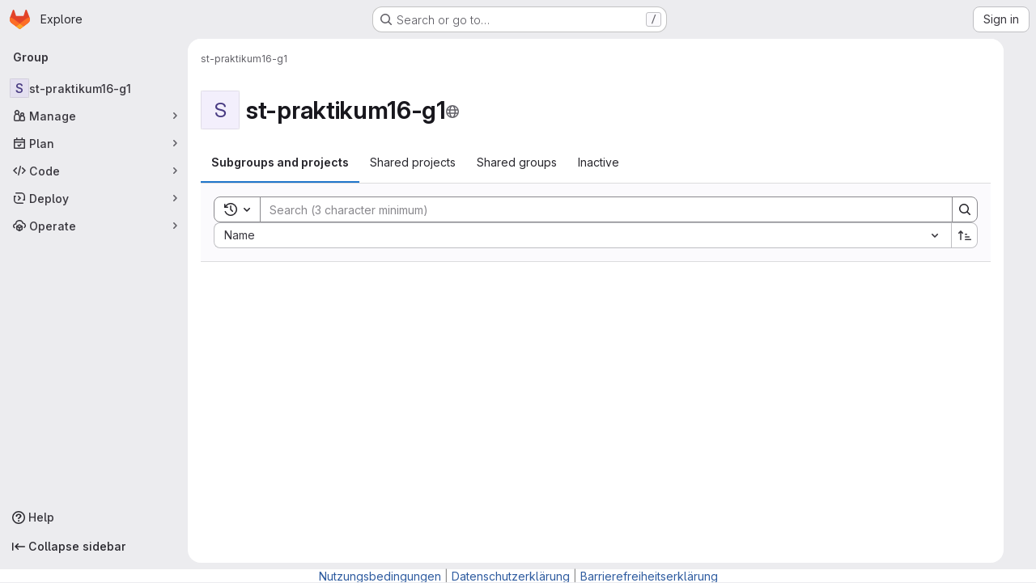

--- FILE ---
content_type: text/javascript
request_url: https://gitlab.hrz.tu-chemnitz.de/assets/webpack/commons-pages.admin.groups.index-pages.admin.projects.index-pages.dashboard.groups.index-pages.dashb-751fa9d0.53a34776.chunk.js
body_size: 118834
content:
(this.webpackJsonp=this.webpackJsonp||[]).push([["commons-pages.admin.groups.index-pages.admin.projects.index-pages.dashboard.groups.index-pages.dashb-751fa9d0","9a1d23f6"],{"/ev+":function(t){t.exports=JSON.parse('{"iconCount":113,"spriteSize":226730,"icons":[{"name":"add-user-sm","svg_size":72},{"name":"catalog-sm","svg_size":72},{"name":"chart-bar-sm","svg_size":72},{"name":"chat-sm","svg_size":72},{"name":"cloud-check-sm","svg_size":72},{"name":"cloud-tanuki-sm","svg_size":72},{"name":"cloud-user-sm","svg_size":72},{"name":"commit-sm","svg_size":72},{"name":"devops-sm","svg_size":72},{"name":"empty-todos-all-done-md","svg_size":144},{"name":"empty-todos-md","svg_size":144},{"name":"merge-requests-sm","svg_size":72},{"name":"milestone-sm","svg_size":72},{"name":"package-sm","svg_size":72},{"name":"pipeline-sm","svg_size":72},{"name":"project-create-from-template-sm","svg_size":72},{"name":"project-create-new-sm","svg_size":72},{"name":"project-import-sm","svg_size":72},{"name":"purchase-success-md","svg_size":144},{"name":"rocket-launch-md","svg_size":144},{"name":"scan-alert-sm","svg_size":72},{"name":"schedule-md","svg_size":144},{"name":"search-sm","svg_size":72},{"name":"secure-sm","svg_size":72},{"name":"service-desk-sm","svg_size":72},{"name":"subgroup-create-new-sm","svg_size":72},{"name":"success-sm","svg_size":72},{"name":"tanuki-ai-md","svg_size":144},{"name":"tanuki-ai-sm","svg_size":72},{"name":"train-sm","svg_size":72},{"name":"variables-sm","svg_size":72},{"name":"wiki-sm","svg_size":72},{"name":"empty-access-md","svg_size":144},{"name":"empty-access-token-md","svg_size":144},{"name":"empty-activity-md","svg_size":144},{"name":"empty-admin-apps-md","svg_size":144},{"name":"empty-ai-catalog-md","svg_size":144},{"name":"empty-catalog-md","svg_size":144},{"name":"empty-chart-md","svg_size":144},{"name":"empty-cloud-md","svg_size":144},{"name":"empty-commit-md","svg_size":144},{"name":"empty-dashboard-md","svg_size":144},{"name":"empty-devops-md","svg_size":144},{"name":"empty-embed-panel-md","svg_size":144},{"name":"empty-environment-md","svg_size":144},{"name":"empty-epic-add-md","svg_size":144},{"name":"empty-epic-md","svg_size":144},{"name":"empty-feature-flag-md","svg_size":144},{"name":"empty-friends-md","svg_size":144},{"name":"empty-geo-md","svg_size":144},{"name":"empty-groups-md","svg_size":144},{"name":"empty-issues-add-md","svg_size":144},{"name":"empty-issues-md","svg_size":144},{"name":"empty-job-canceled-md","svg_size":144},{"name":"empty-job-failed-md","svg_size":144},{"name":"empty-job-manual-md","svg_size":144},{"name":"empty-job-not-triggered-md","svg_size":144},{"name":"empty-job-pending-md","svg_size":144},{"name":"empty-job-scheduled-md","svg_size":144},{"name":"empty-job-skipped-md","svg_size":144},{"name":"empty-key-md","svg_size":144},{"name":"empty-labels-add-md","svg_size":144},{"name":"empty-labels-md","svg_size":144},{"name":"empty-labels-starred-md","svg_size":144},{"name":"empty-merge-requests-md","svg_size":144},{"name":"empty-milestone-md","svg_size":144},{"name":"empty-organizations-add-md","svg_size":144},{"name":"empty-organizations-md","svg_size":144},{"name":"empty-package-md","svg_size":144},{"name":"empty-piechart-md","svg_size":144},{"name":"empty-pipeline-md","svg_size":144},{"name":"empty-private-md","svg_size":144},{"name":"empty-projects-deleted-md","svg_size":144},{"name":"empty-projects-md","svg_size":144},{"name":"empty-projects-starred-md","svg_size":144},{"name":"empty-radar-md","svg_size":144},{"name":"empty-scan-alert-md","svg_size":144},{"name":"empty-schedule-md","svg_size":144},{"name":"empty-search-md","svg_size":144},{"name":"empty-secrets-md","svg_size":144},{"name":"empty-secure-add-md","svg_size":144},{"name":"empty-secure-md","svg_size":144},{"name":"empty-service-desk-md","svg_size":144},{"name":"empty-snippets-md","svg_size":144},{"name":"empty-subgroup-add-md","svg_size":144},{"name":"empty-subgroup-md","svg_size":144},{"name":"empty-train-md","svg_size":144},{"name":"empty-user-alert-md","svg_size":144},{"name":"empty-user-md","svg_size":144},{"name":"empty-user-settings-md","svg_size":144},{"name":"empty-variables-md","svg_size":144},{"name":"empty-wiki-md","svg_size":144},{"name":"empty-workspaces-md","svg_size":144},{"name":"error-403-lg","svg_size":288},{"name":"error-404-lg","svg_size":288},{"name":"error-409-lg","svg_size":288},{"name":"error-422-lg","svg_size":288},{"name":"error-429-lg","svg_size":288},{"name":"error-500-lg","svg_size":288},{"name":"error-502-lg","svg_size":288},{"name":"error-503-lg","svg_size":288},{"name":"status-alert-md","svg_size":144},{"name":"status-alert-sm","svg_size":72},{"name":"status-fail-md","svg_size":144},{"name":"status-fail-sm","svg_size":72},{"name":"status-new-md","svg_size":144},{"name":"status-new-sm","svg_size":72},{"name":"status-nothing-md","svg_size":144},{"name":"status-nothing-sm","svg_size":72},{"name":"status-settings-md","svg_size":144},{"name":"status-settings-sm","svg_size":72},{"name":"status-success-md","svg_size":144},{"name":"status-success-sm","svg_size":72}]}')},"3CjL":function(t,e,n){var i=n("6+df"),r=n("3ftC");t.exports=function(t,e,n){return void 0===n&&(n=e,e=void 0),void 0!==n&&(n=(n=r(n))==n?n:0),void 0!==e&&(e=(e=r(e))==e?e:0),i(r(t),e,n)}},"6+df":function(t,e){t.exports=function(t,e,n){return t==t&&(void 0!==n&&(t=t<=n?t:n),void 0!==e&&(t=t>=e?t:e)),t}},"9uJu":function(t,e,n){"use strict";n.d(e,"a",(function(){return i}));const i=function(t,e=document.body){if(navigator.clipboard&&window.isSecureContext)return navigator.clipboard.writeText(t);const n=document.createElement("textarea");n.value=t,n.style.position="absolute",n.style.left="-9999px",n.style.top="0",n.setAttribute("readonly",""),e.appendChild(n),n.select(),n.setSelectionRange(0,n.value.length);try{const t=document.execCommand("copy");return e.removeChild(n),t?Promise.resolve():Promise.reject(new Error("Copy command failed"))}catch(t){return e.removeChild(n),Promise.reject(t)}}},A9ze:function(t,e,n){"use strict";var i=n("M1MW"),r=n("CbCZ");const o="initial",s="truncated",a="extended";var c={name:"GlTruncateText",components:{GlButton:r.a},directives:{GlResizeObserver:i.a},props:{showMoreText:{type:String,required:!1,default:"Show more"},showLessText:{type:String,required:!1,default:"Show less"},lines:{type:Number,required:!1,default:3},mobileLines:{type:Number,required:!1,default:10},toggleButtonProps:{type:Object,required:!1,default:()=>({})}},data:()=>({state:o}),computed:{showTruncationToggle(){return this.isTruncated||this.isExtended},truncationToggleText(){return this.isTruncated?this.showMoreText:this.showLessText},cssVariables(){return{"--lines":this.lines,"--mobile-lines":this.mobileLines}},truncationClasses(){return this.isExtended?null:"gl-truncate-text gl-overflow-hidden"},ariaExpanded(){return(!this.isTruncated).toString()},isTruncated(){return this.state===s},isExtended(){return this.state===a}},methods:{onResize({target:t}){t.scrollHeight>t.offsetHeight?this.state=s:this.isTruncated&&(this.state=o)},toggleTruncation(){this.isTruncated?this.state=a:this.isExtended&&(this.state=s)}}},l=n("tBpV"),u=Object(l.a)(c,(function(){var t=this,e=t._self._c;return e("section",[e("article",{directives:[{name:"gl-resize-observer",rawName:"v-gl-resize-observer",value:t.onResize,expression:"onResize"}],class:t.truncationClasses,style:t.cssVariables,attrs:{"aria-expanded":t.ariaExpanded}},[t._t("default")],2),t._v(" "),t.showTruncationToggle?e("gl-button",t._b({attrs:{variant:"link"},on:{click:t.toggleTruncation}},"gl-button",t.toggleButtonProps,!1),[t._v(t._s(t.truncationToggleText))]):t._e()],1)}),[],!1,null,null,null);e.a=u.exports},COEd:function(t,e,n){"use strict";n("UezY"),n("z6RN"),n("hG7+"),n("RFHG"),n("xuo1");var i=n("2TqH"),r=n("AxB5"),o=n("nuJP"),s=n("vLO8"),a={name:"ListActions",ACTION_EDIT:s.e,ACTION_ARCHIVE:s.a,ACTION_UNARCHIVE:s.h,ACTION_LEAVE:s.f,ACTION_RESTORE:s.g,ACTION_DELETE:s.c,ACTION_DELETE_IMMEDIATELY:s.d,components:{GlDisclosureDropdown:i.a,GlDisclosureDropdownItem:r.a,GlDisclosureDropdownGroup:o.a},props:{actions:{type:Object,required:!0},availableActions:{type:Array,required:!0}},computed:{generalActions(){var t=this;return s.k.filter((function(e){return t.availableActions.includes(e)&&t.actionItem(e)}))},dangerActions(){var t=this;return s.j.filter((function(e){return t.availableActions.includes(e)&&t.actionItem(e)}))},hasDangerActions(){return this.dangerActions.length},customActions(){const t=Object.keys(s.i);return Object.entries(this.actions).reduce((function(e,[n,i]){return t.includes(n)?e:{...e,[n]:i}}),{})}},methods:{actionItem(t){return{...s.i[t],...this.actions[t]}}}},c=n("tBpV"),l=Object(c.a)(a,(function(){var t=this,e=t._self._c;return e("gl-disclosure-dropdown",{attrs:{icon:"ellipsis_v","no-caret":"","toggle-text":t.__("Actions"),"text-sr-only":"",placement:"bottom-end",category:"tertiary"}},[t._l(t.generalActions,(function(n){return e("gl-disclosure-dropdown-item",{key:n,attrs:{item:t.actionItem(n)}})})),t._v(" "),t._l(t.customActions,(function(t,n){return e("gl-disclosure-dropdown-item",{key:n,attrs:{item:t}})})),t._v(" "),t.hasDangerActions?e("gl-disclosure-dropdown-group",{attrs:{bordered:""}},t._l(t.dangerActions,(function(n){return e("gl-disclosure-dropdown-item",{key:n,attrs:{item:t.actionItem(n)}})})),1):t._e()],2)}),[],!1,null,null,null);e.a=l.exports},"EF/t":function(t,e,n){"use strict";n.d(e,"i",(function(){return r})),n.d(e,"m",(function(){return o})),n.d(e,"l",(function(){return s})),n.d(e,"p",(function(){return a})),n.d(e,"n",(function(){return c})),n.d(e,"o",(function(){return l})),n.d(e,"a",(function(){return u})),n.d(e,"b",(function(){return d})),n.d(e,"e",(function(){return p})),n.d(e,"c",(function(){return h})),n.d(e,"d",(function(){return f})),n.d(e,"j",(function(){return m})),n.d(e,"k",(function(){return g})),n.d(e,"f",(function(){return v})),n.d(e,"g",(function(){return b})),n.d(e,"h",(function(){return y}));var i=n("/lV4");const r={GROUP:"group",PROJECT:"project"},o=Object(i.a)("Name"),s=Object(i.a)("Created date"),a=Object(i.a)("Updated date"),c=Object(i.a)("Stars"),l=Object(i.a)("Storage size"),u="language",d="min_access_level",p="visibility_level",h="namespace_path",f="last_repository_check_failed",m="asc",g="desc",v="paginationKeyset",b="paginationOffset",y="page"},"Fsq/":function(t,e,n){"use strict";var i=n("zIFf"),r=n("Jx7q"),o=n("pmDQ"),s=n("bOix"),a=n("5QKO"),c={directives:{GlTooltip:i.a},components:{GlLink:r.a,GlTruncate:o.a},mixins:[a.a],props:{time:{type:[String,Number,Date],required:!0},tooltipPlacement:{type:String,required:!1,default:"top"},cssClass:{type:String,required:!1,default:""},dateTimeFormat:{type:String,required:!1,default:s.b,validator:function(t){return s.a.includes(t)}},enableTruncation:{type:Boolean,required:!1,default:!1},showDateWhenOverAYear:{type:Boolean,required:!1,default:!0},href:{type:String,required:!1,default:""}},computed:{timeAgo(){return this.timeFormatted(this.time,this.dateTimeFormat,{showDateWhenOverAYear:this.showDateWhenOverAYear})},tooltipText(){return this.enableTruncation?void 0:this.tooltipTitle(this.time)}}},l=n("tBpV"),u=Object(l.a)(c,(function(){var t=this,e=t._self._c;return t.href?e("gl-link",{directives:[{name:"gl-tooltip",rawName:"v-gl-tooltip.viewport",value:{placement:t.tooltipPlacement},expression:"{ placement: tooltipPlacement }",modifiers:{viewport:!0}}],attrs:{href:t.href,title:t.tooltipText,"aria-label":t.tooltipText},on:{click:function(e){return t.$emit("click",e)}}},[e("time",{class:t.cssClass,attrs:{datetime:t.time}},[t._t("default",(function(){return[t.enableTruncation?[e("gl-truncate",{attrs:{text:t.timeAgo,"with-tooltip":""}})]:[t._v(t._s(t.timeAgo))]]}),{timeAgo:t.timeAgo})],2)]):e("time",{directives:[{name:"gl-tooltip",rawName:"v-gl-tooltip.viewport",value:{placement:t.tooltipPlacement},expression:"{ placement: tooltipPlacement }",modifiers:{viewport:!0}}],class:t.cssClass,attrs:{tabindex:"0",title:t.tooltipText,"aria-label":t.tooltipText,datetime:t.time}},[t._t("default",(function(){return[t.enableTruncation?[e("gl-truncate",{attrs:{text:t.timeAgo,"with-tooltip":""}})]:[t._v(t._s(t.timeAgo))]]}),{timeAgo:t.timeAgo})],2)}),[],!1,null,null,null);e.a=u.exports},HqXx:function(t,e,n){"use strict";n.d(e,"m",(function(){return r})),n.d(e,"j",(function(){return o})),n.d(e,"o",(function(){return s})),n.d(e,"l",(function(){return a})),n.d(e,"i",(function(){return c})),n.d(e,"n",(function(){return l})),n.d(e,"h",(function(){return u})),n.d(e,"g",(function(){return d})),n.d(e,"b",(function(){return p})),n.d(e,"f",(function(){return h})),n.d(e,"d",(function(){return f})),n.d(e,"e",(function(){return m})),n.d(e,"a",(function(){return g})),n.d(e,"c",(function(){return v})),n.d(e,"k",(function(){return b})),n.d(e,"p",(function(){return y}));var i=n("/lV4");const r="private",o="internal",s="public",a=0,c=10,l=20,u={[r]:a,[o]:c,[s]:l},d={[a]:r,[c]:o,[l]:s},p={[s]:Object(i.a)("Public - The group and any public projects can be viewed without any authentication."),[o]:Object(i.a)("Internal - The group and any internal projects can be viewed by any logged in user except external users."),[r]:Object(i.a)("Private - The group and its projects can only be viewed by members.")},h={[s]:Object(i.a)("Public - The project can be accessed without any authentication."),[o]:Object(i.a)("Internal - The project can be accessed by any logged in user except external users."),[r]:Object(i.a)("Private - Project access must be granted explicitly to each user. If this project is part of a group, access will be granted to members of the group.")},f={[s]:Object(i.i)("Organization|Public - The organization can be accessed without any authentication."),[o]:Object(i.i)("Organization|Internal - The organization can be accessed by any signed in user except external users."),[r]:Object(i.i)("Organization|Private - The organization can only be viewed by members.")},m={[s]:Object(i.i)("VisibilityLevel|Project access must be granted explicitly to each user. If this project is part of a group, access is granted to members of the group."),[o]:Object(i.i)("VisibilityLevel|The project can be accessed by any logged in user except external users."),[r]:Object(i.i)("VisibilityLevel|The project can be accessed without any authentication.")},g={[s]:Object(i.i)("VisibilityLevel|The group and any public projects can be viewed without any authentication."),[o]:Object(i.i)("VisibilityLevel|The group and any internal projects can be viewed by any logged in user except external users."),[r]:Object(i.i)("VisibilityLevel|The group and its projects can only be viewed by members.")},v={[s]:Object(i.i)("Organization|Accessible without any authentication."),[o]:Object(i.i)("Organization|Accessible by any signed in user except external users."),[r]:Object(i.i)("Organization|Only accessible by organization members.")},b={[s]:Object(i.i)("VisibilityLevel|Public"),[o]:Object(i.i)("VisibilityLevel|Internal"),[r]:Object(i.i)("VisibilityLevel|Private")},y={[s]:"earth",[o]:"shield",[r]:"lock"}},JqFC:function(t,e,n){"use strict";var i=n("CbCZ"),r=n("4Fqu"),o=n("d85j"),s=n("4qOP"),a={name:"GlKeysetPagination",components:{GlButtonGroup:r.a,GlButton:i.a,GlIcon:o.a},inheritAttrs:!1,props:{hasPreviousPage:{type:Boolean,required:!1,default:!1},hasNextPage:{type:Boolean,required:!1,default:!1},startCursor:{type:String,required:!1,default:null},endCursor:{type:String,required:!1,default:null},prevText:{type:String,required:!1,default:function(){return Object(s.b)("GlKeysetPagination.prevText","Previous")}},prevButtonLink:{type:String,required:!1,default:null},navigationLabel:{type:String,required:!1,default:function(){return Object(s.b)("GlKeysetPagination.navigationLabel","Pagination")}},nextText:{type:String,required:!1,default:function(){return Object(s.b)("GlKeysetPagination.nextText","Next")}},nextButtonLink:{type:String,required:!1,default:null},disabled:{type:Boolean,required:!1,default:!1}},computed:{isVisible(){return this.hasPreviousPage||this.hasNextPage}}},c=n("tBpV"),l=Object(c.a)(a,(function(){var t=this,e=t._self._c;return t.isVisible?e("nav",{staticClass:"gl-pagination",attrs:{"aria-label":t.navigationLabel}},[e("gl-button-group",t._g(t._b({staticClass:"gl-keyset-pagination gl-gap-3"},"gl-button-group",t.$attrs,!1),t.$listeners),[e("gl-button",{attrs:{href:t.prevButtonLink,disabled:t.disabled||!t.hasPreviousPage,"data-testid":"prevButton",category:"tertiary"},on:{click:function(e){return t.$emit("prev",t.startCursor)}}},[t._t("previous-button-content",(function(){return[e("div",{staticClass:"gl-align-center gl-flex"},[e("gl-icon",{attrs:{name:"chevron-left"}}),t._v("\n          "+t._s(t.prevText)+"\n        ")],1)]}))],2),t._v(" "),e("gl-button",{attrs:{href:t.nextButtonLink,disabled:t.disabled||!t.hasNextPage,"data-testid":"nextButton",category:"tertiary"},on:{click:function(e){return t.$emit("next",t.endCursor)}}},[t._t("next-button-content",(function(){return[e("div",{staticClass:"gl-align-center gl-flex"},[t._v("\n          "+t._s(t.nextText)+"\n          "),e("gl-icon",{attrs:{name:"chevron-right"}})],1)]}))],2)],1)],1):t._e()}),[],!1,null,null,null);e.a=l.exports},M1MW:function(t,e,n){"use strict";n.d(e,"a",(function(){return c}));n("ZzK0"),n("z6RN"),n("BzOf");var i=n("KFC0"),r=n.n(i);let o=null;const s=function(t,e){if(!r()(e))throw TypeError("directive value must be a function");o||(o=new ResizeObserver((function(t){t.forEach((function(t){t.target.glResizeHandler(t)}))}))),t.glResizeHandler=e,o.observe(t)},a=function(t){var e;t.glResizeHandler&&(delete t.glResizeHandler,null===(e=o)||void 0===e||e.unobserve(t))},c={bind(t,{value:e,arg:n=!0}){n&&s(t,e)},update(t,{value:e,arg:n=!0}){n?s(t,e):a(t)},unbind:a}},PGZH:function(t,e,n){"use strict";var i=n("A9ze"),r=n("dIEn"),o=n("d85j"),s=n("/lV4"),a=n("Mp8J"),c=n("5c3i"),l=n("bOix"),u={i18n:{showMore:Object(s.a)("Show more"),showLess:Object(s.a)("Show less"),scheduledDeletion:Object(s.i)("ResourceListItem|Scheduled for deletion on %{date}")},truncateTextToggleButtonProps:{class:"!gl-text-sm"},components:{GlTruncateText:i.a,GlSprintf:r.a,GlIcon:o.a},directives:{SafeHtml:a.a},inheritAttrs:!1,props:{resource:{type:Object,required:!0}},computed:{description(){return this.resource.description},descriptionHtml(){return this.resource.descriptionHtml},isPendingDeletion(){return Boolean(this.resource.markedForDeletion)},formattedDate(){return Object(l.l)(Object(l.Q)(this.resource.permanentDeletionDate),c.l)},showDescription(){return(this.description||this.descriptionHtml)&&!this.resource.archived}}},d=n("tBpV"),p=Object(d.a)(u,(function(){var t=this,e=t._self._c;return t.isPendingDeletion?e("div",{staticClass:"md gl-mt-2 gl-text-sm gl-text-secondary"},[e("gl-icon",{attrs:{name:"calendar"}}),t._v(" "),e("gl-sprintf",{attrs:{message:t.$options.i18n.scheduledDeletion},scopedSlots:t._u([{key:"date",fn:function(){return[t._v("\n      "+t._s(t.formattedDate)+"\n    ")]},proxy:!0}],null,!1,1835334662)})],1):t.showDescription?e("gl-truncate-text",{staticClass:"gl-mt-2 gl-max-w-88",attrs:{lines:2,"mobile-lines":2,"show-more-text":t.$options.i18n.showMore,"show-less-text":t.$options.i18n.showLess,"toggle-button-props":t.$options.truncateTextToggleButtonProps}},[t.descriptionHtml?e("div",t._b({directives:[{name:"safe-html",rawName:"v-safe-html",value:t.descriptionHtml,expression:"descriptionHtml"}],staticClass:"md md-child-content-text-subtle gl-text-sm",attrs:{"data-testid":"description-html"}},"div",t.$attrs,!1)):t.description?e("div",t._b({staticClass:"md md-child-content-text-subtle gl-text-sm",attrs:{"data-testid":"description"}},"div",t.$attrs,!1),[t._v("\n    "+t._s(t.description)+"\n  ")]):t._e()]):t._e()}),[],!1,null,null,null);e.a=p.exports},QGUv:function(t,e,n){"use strict";var i=n("Jx7q"),r=n("qLpH"),o={name:"HelpPageLink",components:{GlLink:i.a},props:{href:{type:String,required:!0},anchor:{type:String,required:!1,default:null}},computed:{compiledHref(){return Object(r.a)(this.href,{anchor:this.anchor})},attributes(){const{href:t,anchor:e,...n}=this.$attrs;return n}}},s=n("tBpV"),a=Object(s.a)(o,(function(){return(0,this._self._c)("gl-link",this._g(this._b({attrs:{href:this.compiledHref}},"gl-link",this.attributes,!1),this.$listeners),[this._t("default")],2)}),[],!1,null,null,null);e.a=a.exports},QbPJ:function(t,e,n){"use strict";var i=n("9/Bc"),r=n("/lV4"),o={i18n:{deletionInProgress:Object(r.a)("Deletion in progress"),pendingDeletion:Object(r.a)("Pending deletion"),archived:Object(r.a)("Archived")},components:{GlBadge:i.a},props:{resource:{type:Object,required:!0}},computed:{isSelfDeletionInProgress(){return Boolean(this.resource.isSelfDeletionInProgress)},isPendingDeletion(){return Boolean(this.resource.markedForDeletion)},isArchived(){return this.resource.archived},inactiveBadge(){return this.isSelfDeletionInProgress?{variant:"warning",text:this.$options.i18n.deletionInProgress}:this.isPendingDeletion?{variant:"warning",text:this.$options.i18n.pendingDeletion}:this.isArchived?{variant:"info",text:this.$options.i18n.archived}:null}}},s=n("tBpV"),a=Object(s.a)(o,(function(){var t=this._self._c;return this.inactiveBadge?t("gl-badge",{attrs:{variant:this.inactiveBadge.variant}},[this._v(this._s(this.inactiveBadge.text))]):this._e()}),[],!1,null,null,null);e.a=a.exports},QmxP:function(t,e,n){"use strict";n.d(e,"b",(function(){return i})),n.d(e,"d",(function(){return r})),n.d(e,"c",(function(){return o})),n.d(e,"a",(function(){return s}));const i="createdAt",r="updatedAt",o="lastActivityAt",s=[i,r,o]},Vz8y:function(t,e,n){"use strict";function i(){return"undefined"!=typeof window}function r(t){return a(t)?(t.nodeName||"").toLowerCase():"#document"}function o(t){var e;return(null==t||null==(e=t.ownerDocument)?void 0:e.defaultView)||window}function s(t){var e;return null==(e=(a(t)?t.ownerDocument:t.document)||window.document)?void 0:e.documentElement}function a(t){return!!i()&&(t instanceof Node||t instanceof o(t).Node)}function c(t){return!!i()&&(t instanceof Element||t instanceof o(t).Element)}function l(t){return!!i()&&(t instanceof HTMLElement||t instanceof o(t).HTMLElement)}function u(t){return!(!i()||"undefined"==typeof ShadowRoot)&&(t instanceof ShadowRoot||t instanceof o(t).ShadowRoot)}n.d(e,"a",(function(){return _})),n.d(e,"b",(function(){return x})),n.d(e,"c",(function(){return s})),n.d(e,"d",(function(){return A})),n.d(e,"e",(function(){return r})),n.d(e,"f",(function(){return S})),n.d(e,"g",(function(){return k})),n.d(e,"h",(function(){return C})),n.d(e,"i",(function(){return o})),n.d(e,"j",(function(){return w})),n.d(e,"k",(function(){return c})),n.d(e,"l",(function(){return l})),n.d(e,"m",(function(){return T})),n.d(e,"n",(function(){return p})),n.d(e,"o",(function(){return f})),n.d(e,"p",(function(){return g})),n.d(e,"q",(function(){return O}));const d=new Set(["inline","contents"]);function p(t){const{overflow:e,overflowX:n,overflowY:i,display:r}=_(t);return/auto|scroll|overlay|hidden|clip/.test(e+i+n)&&!d.has(r)}const h=new Set(["table","td","th"]);function f(t){return h.has(r(t))}const m=[":popover-open",":modal"];function g(t){return m.some(e=>{try{return t.matches(e)}catch(t){return!1}})}const v=["transform","translate","scale","rotate","perspective"],b=["transform","translate","scale","rotate","perspective","filter"],y=["paint","layout","strict","content"];function w(t){const e=O(),n=c(t)?_(t):t;return v.some(t=>!!n[t]&&"none"!==n[t])||!!n.containerType&&"normal"!==n.containerType||!e&&!!n.backdropFilter&&"none"!==n.backdropFilter||!e&&!!n.filter&&"none"!==n.filter||b.some(t=>(n.willChange||"").includes(t))||y.some(t=>(n.contain||"").includes(t))}function x(t){let e=C(t);for(;l(e)&&!T(e);){if(w(e))return e;if(g(e))return null;e=C(e)}return null}function O(){return!("undefined"==typeof CSS||!CSS.supports)&&CSS.supports("-webkit-backdrop-filter","none")}const j=new Set(["html","body","#document"]);function T(t){return j.has(r(t))}function _(t){return o(t).getComputedStyle(t)}function S(t){return c(t)?{scrollLeft:t.scrollLeft,scrollTop:t.scrollTop}:{scrollLeft:t.scrollX,scrollTop:t.scrollY}}function C(t){if("html"===r(t))return t;const e=t.assignedSlot||t.parentNode||u(t)&&t.host||s(t);return u(e)?e.host:e}function k(t,e,n){var i;void 0===e&&(e=[]),void 0===n&&(n=!0);const r=function t(e){const n=C(e);return T(n)?e.ownerDocument?e.ownerDocument.body:e.body:l(n)&&p(n)?n:t(n)}(t),s=r===(null==(i=t.ownerDocument)?void 0:i.body),a=o(r);if(s){const t=A(a);return e.concat(a,a.visualViewport||[],p(r)?r:[],t&&n?k(t):[])}return e.concat(r,k(r,[],n))}function A(t){return t.parent&&Object.getPrototypeOf(t.parent)?t.frameElement:null}},WrwP:function(t,e,n){"use strict";n.r(e),n.d(e,"getOverflowAncestors",(function(){return I.g})),n.d(e,"arrow",(function(){return ut})),n.d(e,"autoPlacement",(function(){return ot})),n.d(e,"autoUpdate",(function(){return nt})),n.d(e,"computePosition",(function(){return ht})),n.d(e,"detectOverflow",(function(){return it})),n.d(e,"flip",(function(){return at})),n.d(e,"hide",(function(){return lt})),n.d(e,"inline",(function(){return dt})),n.d(e,"limitShift",(function(){return pt})),n.d(e,"offset",(function(){return rt})),n.d(e,"platform",(function(){return tt})),n.d(e,"shift",(function(){return st})),n.d(e,"size",(function(){return ct}));const i=["top","right","bottom","left"],r=["start","end"],o=i.reduce((t,e)=>t.concat(e,e+"-"+r[0],e+"-"+r[1]),[]),s=Math.min,a=Math.max,c=Math.round,l=Math.floor,u=t=>({x:t,y:t}),d={left:"right",right:"left",bottom:"top",top:"bottom"},p={start:"end",end:"start"};function h(t,e,n){return a(t,s(e,n))}function f(t,e){return"function"==typeof t?t(e):t}function m(t){return t.split("-")[0]}function g(t){return t.split("-")[1]}function v(t){return"x"===t?"y":"x"}function b(t){return"y"===t?"height":"width"}const y=new Set(["top","bottom"]);function w(t){return y.has(m(t))?"y":"x"}function x(t){return v(w(t))}function O(t,e,n){void 0===n&&(n=!1);const i=g(t),r=x(t),o=b(r);let s="x"===r?i===(n?"end":"start")?"right":"left":"start"===i?"bottom":"top";return e.reference[o]>e.floating[o]&&(s=A(s)),[s,A(s)]}function j(t){return t.replace(/start|end/g,t=>p[t])}const T=["left","right"],_=["right","left"],S=["top","bottom"],C=["bottom","top"];function k(t,e,n,i){const r=g(t);let o=function(t,e,n){switch(t){case"top":case"bottom":return n?e?_:T:e?T:_;case"left":case"right":return e?S:C;default:return[]}}(m(t),"start"===n,i);return r&&(o=o.map(t=>t+"-"+r),e&&(o=o.concat(o.map(j)))),o}function A(t){return t.replace(/left|right|bottom|top/g,t=>d[t])}function z(t){return"number"!=typeof t?function(t){return{top:0,right:0,bottom:0,left:0,...t}}(t):{top:t,right:t,bottom:t,left:t}}function R(t){const{x:e,y:n,width:i,height:r}=t;return{width:i,height:r,top:n,left:e,right:e+i,bottom:n+r,x:e,y:n}}function E(t,e,n){let{reference:i,floating:r}=t;const o=w(e),s=x(e),a=b(s),c=m(e),l="y"===o,u=i.x+i.width/2-r.width/2,d=i.y+i.height/2-r.height/2,p=i[a]/2-r[a]/2;let h;switch(c){case"top":h={x:u,y:i.y-r.height};break;case"bottom":h={x:u,y:i.y+i.height};break;case"right":h={x:i.x+i.width,y:d};break;case"left":h={x:i.x-r.width,y:d};break;default:h={x:i.x,y:i.y}}switch(g(e)){case"start":h[s]-=p*(n&&l?-1:1);break;case"end":h[s]+=p*(n&&l?-1:1)}return h}async function P(t,e){var n;void 0===e&&(e={});const{x:i,y:r,platform:o,rects:s,elements:a,strategy:c}=t,{boundary:l="clippingAncestors",rootBoundary:u="viewport",elementContext:d="floating",altBoundary:p=!1,padding:h=0}=f(e,t),m=z(h),g=a[p?"floating"===d?"reference":"floating":d],v=R(await o.getClippingRect({element:null==(n=await(null==o.isElement?void 0:o.isElement(g)))||n?g:g.contextElement||await(null==o.getDocumentElement?void 0:o.getDocumentElement(a.floating)),boundary:l,rootBoundary:u,strategy:c})),b="floating"===d?{x:i,y:r,width:s.floating.width,height:s.floating.height}:s.reference,y=await(null==o.getOffsetParent?void 0:o.getOffsetParent(a.floating)),w=await(null==o.isElement?void 0:o.isElement(y))&&await(null==o.getScale?void 0:o.getScale(y))||{x:1,y:1},x=R(o.convertOffsetParentRelativeRectToViewportRelativeRect?await o.convertOffsetParentRelativeRectToViewportRelativeRect({elements:a,rect:b,offsetParent:y,strategy:c}):b);return{top:(v.top-x.top+m.top)/w.y,bottom:(x.bottom-v.bottom+m.bottom)/w.y,left:(v.left-x.left+m.left)/w.x,right:(x.right-v.right+m.right)/w.x}}function $(t,e){return{top:t.top-e.height,right:t.right-e.width,bottom:t.bottom-e.height,left:t.left-e.width}}function L(t){return i.some(e=>t[e]>=0)}function D(t){const e=s(...t.map(t=>t.left)),n=s(...t.map(t=>t.top));return{x:e,y:n,width:a(...t.map(t=>t.right))-e,height:a(...t.map(t=>t.bottom))-n}}const B=new Set(["left","top"]);var I=n("Vz8y");function q(t){const e=Object(I.a)(t);let n=parseFloat(e.width)||0,i=parseFloat(e.height)||0;const r=Object(I.l)(t),o=r?t.offsetWidth:n,s=r?t.offsetHeight:i,a=c(n)!==o||c(i)!==s;return a&&(n=o,i=s),{width:n,height:i,$:a}}function N(t){return Object(I.k)(t)?t:t.contextElement}function H(t){const e=N(t);if(!Object(I.l)(e))return u(1);const n=e.getBoundingClientRect(),{width:i,height:r,$:o}=q(e);let s=(o?c(n.width):n.width)/i,a=(o?c(n.height):n.height)/r;return s&&Number.isFinite(s)||(s=1),a&&Number.isFinite(a)||(a=1),{x:s,y:a}}const M=u(0);function V(t){const e=Object(I.i)(t);return Object(I.q)()&&e.visualViewport?{x:e.visualViewport.offsetLeft,y:e.visualViewport.offsetTop}:M}function F(t,e,n,i){void 0===e&&(e=!1),void 0===n&&(n=!1);const r=t.getBoundingClientRect(),o=N(t);let s=u(1);e&&(i?Object(I.k)(i)&&(s=H(i)):s=H(t));const a=function(t,e,n){return void 0===e&&(e=!1),!(!n||e&&n!==Object(I.i)(t))&&e}(o,n,i)?V(o):u(0);let c=(r.left+a.x)/s.x,l=(r.top+a.y)/s.y,d=r.width/s.x,p=r.height/s.y;if(o){const t=Object(I.i)(o),e=i&&Object(I.k)(i)?Object(I.i)(i):i;let n=t,r=Object(I.d)(n);for(;r&&i&&e!==n;){const t=H(r),e=r.getBoundingClientRect(),i=Object(I.a)(r),o=e.left+(r.clientLeft+parseFloat(i.paddingLeft))*t.x,s=e.top+(r.clientTop+parseFloat(i.paddingTop))*t.y;c*=t.x,l*=t.y,d*=t.x,p*=t.y,c+=o,l+=s,n=Object(I.i)(r),r=Object(I.d)(n)}}return R({width:d,height:p,x:c,y:l})}function G(t,e){const n=Object(I.f)(t).scrollLeft;return e?e.left+n:F(Object(I.c)(t)).left+n}function U(t,e){const n=t.getBoundingClientRect();return{x:n.left+e.scrollLeft-G(t,n),y:n.top+e.scrollTop}}const W=new Set(["absolute","fixed"]);function K(t,e,n){let i;if("viewport"===e)i=function(t,e){const n=Object(I.i)(t),i=Object(I.c)(t),r=n.visualViewport;let o=i.clientWidth,s=i.clientHeight,a=0,c=0;if(r){o=r.width,s=r.height;const t=Object(I.q)();(!t||t&&"fixed"===e)&&(a=r.offsetLeft,c=r.offsetTop)}const l=G(i);if(l<=0){const t=i.ownerDocument,e=t.body,n=getComputedStyle(e),r="CSS1Compat"===t.compatMode&&parseFloat(n.marginLeft)+parseFloat(n.marginRight)||0,s=Math.abs(i.clientWidth-e.clientWidth-r);s<=25&&(o-=s)}else l<=25&&(o+=l);return{width:o,height:s,x:a,y:c}}(t,n);else if("document"===e)i=function(t){const e=Object(I.c)(t),n=Object(I.f)(t),i=t.ownerDocument.body,r=a(e.scrollWidth,e.clientWidth,i.scrollWidth,i.clientWidth),o=a(e.scrollHeight,e.clientHeight,i.scrollHeight,i.clientHeight);let s=-n.scrollLeft+G(t);const c=-n.scrollTop;return"rtl"===Object(I.a)(i).direction&&(s+=a(e.clientWidth,i.clientWidth)-r),{width:r,height:o,x:s,y:c}}(Object(I.c)(t));else if(Object(I.k)(e))i=function(t,e){const n=F(t,!0,"fixed"===e),i=n.top+t.clientTop,r=n.left+t.clientLeft,o=Object(I.l)(t)?H(t):u(1);return{width:t.clientWidth*o.x,height:t.clientHeight*o.y,x:r*o.x,y:i*o.y}}(e,n);else{const n=V(t);i={x:e.x-n.x,y:e.y-n.y,width:e.width,height:e.height}}return R(i)}function Y(t,e){const n=Object(I.h)(t);return!(n===e||!Object(I.k)(n)||Object(I.m)(n))&&("fixed"===Object(I.a)(n).position||Y(n,e))}function J(t,e,n){const i=Object(I.l)(e),r=Object(I.c)(e),o="fixed"===n,s=F(t,!0,o,e);let a={scrollLeft:0,scrollTop:0};const c=u(0);function l(){c.x=G(r)}if(i||!i&&!o)if(("body"!==Object(I.e)(e)||Object(I.n)(r))&&(a=Object(I.f)(e)),i){const t=F(e,!0,o,e);c.x=t.x+e.clientLeft,c.y=t.y+e.clientTop}else r&&l();o&&!i&&r&&l();const d=!r||i||o?u(0):U(r,a);return{x:s.left+a.scrollLeft-c.x-d.x,y:s.top+a.scrollTop-c.y-d.y,width:s.width,height:s.height}}function Q(t){return"static"===Object(I.a)(t).position}function Z(t,e){if(!Object(I.l)(t)||"fixed"===Object(I.a)(t).position)return null;if(e)return e(t);let n=t.offsetParent;return Object(I.c)(t)===n&&(n=n.ownerDocument.body),n}function X(t,e){const n=Object(I.i)(t);if(Object(I.p)(t))return n;if(!Object(I.l)(t)){let e=Object(I.h)(t);for(;e&&!Object(I.m)(e);){if(Object(I.k)(e)&&!Q(e))return e;e=Object(I.h)(e)}return n}let i=Z(t,e);for(;i&&Object(I.o)(i)&&Q(i);)i=Z(i,e);return i&&Object(I.m)(i)&&Q(i)&&!Object(I.j)(i)?n:i||Object(I.b)(t)||n}const tt={convertOffsetParentRelativeRectToViewportRelativeRect:function(t){let{elements:e,rect:n,offsetParent:i,strategy:r}=t;const o="fixed"===r,s=Object(I.c)(i),a=!!e&&Object(I.p)(e.floating);if(i===s||a&&o)return n;let c={scrollLeft:0,scrollTop:0},l=u(1);const d=u(0),p=Object(I.l)(i);if((p||!p&&!o)&&(("body"!==Object(I.e)(i)||Object(I.n)(s))&&(c=Object(I.f)(i)),Object(I.l)(i))){const t=F(i);l=H(i),d.x=t.x+i.clientLeft,d.y=t.y+i.clientTop}const h=!s||p||o?u(0):U(s,c);return{width:n.width*l.x,height:n.height*l.y,x:n.x*l.x-c.scrollLeft*l.x+d.x+h.x,y:n.y*l.y-c.scrollTop*l.y+d.y+h.y}},getDocumentElement:I.c,getClippingRect:function(t){let{element:e,boundary:n,rootBoundary:i,strategy:r}=t;const o=[..."clippingAncestors"===n?Object(I.p)(e)?[]:function(t,e){const n=e.get(t);if(n)return n;let i=Object(I.g)(t,[],!1).filter(t=>Object(I.k)(t)&&"body"!==Object(I.e)(t)),r=null;const o="fixed"===Object(I.a)(t).position;let s=o?Object(I.h)(t):t;for(;Object(I.k)(s)&&!Object(I.m)(s);){const e=Object(I.a)(s),n=Object(I.j)(s);n||"fixed"!==e.position||(r=null);(o?!n&&!r:!n&&"static"===e.position&&!!r&&W.has(r.position)||Object(I.n)(s)&&!n&&Y(t,s))?i=i.filter(t=>t!==s):r=e,s=Object(I.h)(s)}return e.set(t,i),i}(e,this._c):[].concat(n),i],c=o[0],l=o.reduce((t,n)=>{const i=K(e,n,r);return t.top=a(i.top,t.top),t.right=s(i.right,t.right),t.bottom=s(i.bottom,t.bottom),t.left=a(i.left,t.left),t},K(e,c,r));return{width:l.right-l.left,height:l.bottom-l.top,x:l.left,y:l.top}},getOffsetParent:X,getElementRects:async function(t){const e=this.getOffsetParent||X,n=this.getDimensions,i=await n(t.floating);return{reference:J(t.reference,await e(t.floating),t.strategy),floating:{x:0,y:0,width:i.width,height:i.height}}},getClientRects:function(t){return Array.from(t.getClientRects())},getDimensions:function(t){const{width:e,height:n}=q(t);return{width:e,height:n}},getScale:H,isElement:I.k,isRTL:function(t){return"rtl"===Object(I.a)(t).direction}};function et(t,e){return t.x===e.x&&t.y===e.y&&t.width===e.width&&t.height===e.height}function nt(t,e,n,i){void 0===i&&(i={});const{ancestorScroll:r=!0,ancestorResize:o=!0,elementResize:c="function"==typeof ResizeObserver,layoutShift:u="function"==typeof IntersectionObserver,animationFrame:d=!1}=i,p=N(t),h=r||o?[...p?Object(I.g)(p):[],...Object(I.g)(e)]:[];h.forEach(t=>{r&&t.addEventListener("scroll",n,{passive:!0}),o&&t.addEventListener("resize",n)});const f=p&&u?function(t,e){let n,i=null;const r=Object(I.c)(t);function o(){var t;clearTimeout(n),null==(t=i)||t.disconnect(),i=null}return function c(u,d){void 0===u&&(u=!1),void 0===d&&(d=1),o();const p=t.getBoundingClientRect(),{left:h,top:f,width:m,height:g}=p;if(u||e(),!m||!g)return;const v={rootMargin:-l(f)+"px "+-l(r.clientWidth-(h+m))+"px "+-l(r.clientHeight-(f+g))+"px "+-l(h)+"px",threshold:a(0,s(1,d))||1};let b=!0;function y(e){const i=e[0].intersectionRatio;if(i!==d){if(!b)return c();i?c(!1,i):n=setTimeout(()=>{c(!1,1e-7)},1e3)}1!==i||et(p,t.getBoundingClientRect())||c(),b=!1}try{i=new IntersectionObserver(y,{...v,root:r.ownerDocument})}catch(t){i=new IntersectionObserver(y,v)}i.observe(t)}(!0),o}(p,n):null;let m,g=-1,v=null;c&&(v=new ResizeObserver(t=>{let[i]=t;i&&i.target===p&&v&&(v.unobserve(e),cancelAnimationFrame(g),g=requestAnimationFrame(()=>{var t;null==(t=v)||t.observe(e)})),n()}),p&&!d&&v.observe(p),v.observe(e));let b=d?F(t):null;return d&&function e(){const i=F(t);b&&!et(b,i)&&n();b=i,m=requestAnimationFrame(e)}(),n(),()=>{var t;h.forEach(t=>{r&&t.removeEventListener("scroll",n),o&&t.removeEventListener("resize",n)}),null==f||f(),null==(t=v)||t.disconnect(),v=null,d&&cancelAnimationFrame(m)}}const it=P,rt=function(t){return void 0===t&&(t=0),{name:"offset",options:t,async fn(e){var n,i;const{x:r,y:o,placement:s,middlewareData:a}=e,c=await async function(t,e){const{placement:n,platform:i,elements:r}=t,o=await(null==i.isRTL?void 0:i.isRTL(r.floating)),s=m(n),a=g(n),c="y"===w(n),l=B.has(s)?-1:1,u=o&&c?-1:1,d=f(e,t);let{mainAxis:p,crossAxis:h,alignmentAxis:v}="number"==typeof d?{mainAxis:d,crossAxis:0,alignmentAxis:null}:{mainAxis:d.mainAxis||0,crossAxis:d.crossAxis||0,alignmentAxis:d.alignmentAxis};return a&&"number"==typeof v&&(h="end"===a?-1*v:v),c?{x:h*u,y:p*l}:{x:p*l,y:h*u}}(e,t);return s===(null==(n=a.offset)?void 0:n.placement)&&null!=(i=a.arrow)&&i.alignmentOffset?{}:{x:r+c.x,y:o+c.y,data:{...c,placement:s}}}}},ot=function(t){return void 0===t&&(t={}),{name:"autoPlacement",options:t,async fn(e){var n,i,r;const{rects:s,middlewareData:a,placement:c,platform:l,elements:u}=e,{crossAxis:d=!1,alignment:p,allowedPlacements:h=o,autoAlignment:v=!0,...b}=f(t,e),y=void 0!==p||h===o?function(t,e,n){return(t?[...n.filter(e=>g(e)===t),...n.filter(e=>g(e)!==t)]:n.filter(t=>m(t)===t)).filter(n=>!t||(g(n)===t||!!e&&j(n)!==n))}(p||null,v,h):h,w=await P(e,b),x=(null==(n=a.autoPlacement)?void 0:n.index)||0,T=y[x];if(null==T)return{};const _=O(T,s,await(null==l.isRTL?void 0:l.isRTL(u.floating)));if(c!==T)return{reset:{placement:y[0]}};const S=[w[m(T)],w[_[0]],w[_[1]]],C=[...(null==(i=a.autoPlacement)?void 0:i.overflows)||[],{placement:T,overflows:S}],k=y[x+1];if(k)return{data:{index:x+1,overflows:C},reset:{placement:k}};const A=C.map(t=>{const e=g(t.placement);return[t.placement,e&&d?t.overflows.slice(0,2).reduce((t,e)=>t+e,0):t.overflows[0],t.overflows]}).sort((t,e)=>t[1]-e[1]),z=(null==(r=A.filter(t=>t[2].slice(0,g(t[0])?2:3).every(t=>t<=0))[0])?void 0:r[0])||A[0][0];return z!==c?{data:{index:x+1,overflows:C},reset:{placement:z}}:{}}}},st=function(t){return void 0===t&&(t={}),{name:"shift",options:t,async fn(e){const{x:n,y:i,placement:r}=e,{mainAxis:o=!0,crossAxis:s=!1,limiter:a={fn:t=>{let{x:e,y:n}=t;return{x:e,y:n}}},...c}=f(t,e),l={x:n,y:i},u=await P(e,c),d=w(m(r)),p=v(d);let g=l[p],b=l[d];if(o){const t="y"===p?"bottom":"right";g=h(g+u["y"===p?"top":"left"],g,g-u[t])}if(s){const t="y"===d?"bottom":"right";b=h(b+u["y"===d?"top":"left"],b,b-u[t])}const y=a.fn({...e,[p]:g,[d]:b});return{...y,data:{x:y.x-n,y:y.y-i,enabled:{[p]:o,[d]:s}}}}}},at=function(t){return void 0===t&&(t={}),{name:"flip",options:t,async fn(e){var n,i;const{placement:r,middlewareData:o,rects:s,initialPlacement:a,platform:c,elements:l}=e,{mainAxis:u=!0,crossAxis:d=!0,fallbackPlacements:p,fallbackStrategy:h="bestFit",fallbackAxisSideDirection:g="none",flipAlignment:v=!0,...b}=f(t,e);if(null!=(n=o.arrow)&&n.alignmentOffset)return{};const y=m(r),x=w(a),T=m(a)===a,_=await(null==c.isRTL?void 0:c.isRTL(l.floating)),S=p||(T||!v?[A(a)]:function(t){const e=A(t);return[j(t),e,j(e)]}(a)),C="none"!==g;!p&&C&&S.push(...k(a,v,g,_));const z=[a,...S],R=await P(e,b),E=[];let $=(null==(i=o.flip)?void 0:i.overflows)||[];if(u&&E.push(R[y]),d){const t=O(r,s,_);E.push(R[t[0]],R[t[1]])}if($=[...$,{placement:r,overflows:E}],!E.every(t=>t<=0)){var L,D;const t=((null==(L=o.flip)?void 0:L.index)||0)+1,e=z[t];if(e){if(!("alignment"===d&&x!==w(e))||$.every(t=>w(t.placement)!==x||t.overflows[0]>0))return{data:{index:t,overflows:$},reset:{placement:e}}}let n=null==(D=$.filter(t=>t.overflows[0]<=0).sort((t,e)=>t.overflows[1]-e.overflows[1])[0])?void 0:D.placement;if(!n)switch(h){case"bestFit":{var B;const t=null==(B=$.filter(t=>{if(C){const e=w(t.placement);return e===x||"y"===e}return!0}).map(t=>[t.placement,t.overflows.filter(t=>t>0).reduce((t,e)=>t+e,0)]).sort((t,e)=>t[1]-e[1])[0])?void 0:B[0];t&&(n=t);break}case"initialPlacement":n=a}if(r!==n)return{reset:{placement:n}}}return{}}}},ct=function(t){return void 0===t&&(t={}),{name:"size",options:t,async fn(e){var n,i;const{placement:r,rects:o,platform:c,elements:l}=e,{apply:u=(()=>{}),...d}=f(t,e),p=await P(e,d),h=m(r),v=g(r),b="y"===w(r),{width:y,height:x}=o.floating;let O,j;"top"===h||"bottom"===h?(O=h,j=v===(await(null==c.isRTL?void 0:c.isRTL(l.floating))?"start":"end")?"left":"right"):(j=h,O="end"===v?"top":"bottom");const T=x-p.top-p.bottom,_=y-p.left-p.right,S=s(x-p[O],T),C=s(y-p[j],_),k=!e.middlewareData.shift;let A=S,z=C;if(null!=(n=e.middlewareData.shift)&&n.enabled.x&&(z=_),null!=(i=e.middlewareData.shift)&&i.enabled.y&&(A=T),k&&!v){const t=a(p.left,0),e=a(p.right,0),n=a(p.top,0),i=a(p.bottom,0);b?z=y-2*(0!==t||0!==e?t+e:a(p.left,p.right)):A=x-2*(0!==n||0!==i?n+i:a(p.top,p.bottom))}await u({...e,availableWidth:z,availableHeight:A});const R=await c.getDimensions(l.floating);return y!==R.width||x!==R.height?{reset:{rects:!0}}:{}}}},lt=function(t){return void 0===t&&(t={}),{name:"hide",options:t,async fn(e){const{rects:n}=e,{strategy:i="referenceHidden",...r}=f(t,e);switch(i){case"referenceHidden":{const t=$(await P(e,{...r,elementContext:"reference"}),n.reference);return{data:{referenceHiddenOffsets:t,referenceHidden:L(t)}}}case"escaped":{const t=$(await P(e,{...r,altBoundary:!0}),n.floating);return{data:{escapedOffsets:t,escaped:L(t)}}}default:return{}}}}},ut=t=>({name:"arrow",options:t,async fn(e){const{x:n,y:i,placement:r,rects:o,platform:a,elements:c,middlewareData:l}=e,{element:u,padding:d=0}=f(t,e)||{};if(null==u)return{};const p=z(d),m={x:n,y:i},v=x(r),y=b(v),w=await a.getDimensions(u),O="y"===v,j=O?"top":"left",T=O?"bottom":"right",_=O?"clientHeight":"clientWidth",S=o.reference[y]+o.reference[v]-m[v]-o.floating[y],C=m[v]-o.reference[v],k=await(null==a.getOffsetParent?void 0:a.getOffsetParent(u));let A=k?k[_]:0;A&&await(null==a.isElement?void 0:a.isElement(k))||(A=c.floating[_]||o.floating[y]);const R=S/2-C/2,E=A/2-w[y]/2-1,P=s(p[j],E),$=s(p[T],E),L=P,D=A-w[y]-$,B=A/2-w[y]/2+R,I=h(L,B,D),q=!l.arrow&&null!=g(r)&&B!==I&&o.reference[y]/2-(B<L?P:$)-w[y]/2<0,N=q?B<L?B-L:B-D:0;return{[v]:m[v]+N,data:{[v]:I,centerOffset:B-I-N,...q&&{alignmentOffset:N}},reset:q}}}),dt=function(t){return void 0===t&&(t={}),{name:"inline",options:t,async fn(e){const{placement:n,elements:i,rects:r,platform:o,strategy:c}=e,{padding:l=2,x:u,y:d}=f(t,e),p=Array.from(await(null==o.getClientRects?void 0:o.getClientRects(i.reference))||[]),h=function(t){const e=t.slice().sort((t,e)=>t.y-e.y),n=[];let i=null;for(let t=0;t<e.length;t++){const r=e[t];!i||r.y-i.y>i.height/2?n.push([r]):n[n.length-1].push(r),i=r}return n.map(t=>R(D(t)))}(p),g=R(D(p)),v=z(l);const b=await o.getElementRects({reference:{getBoundingClientRect:function(){if(2===h.length&&h[0].left>h[1].right&&null!=u&&null!=d)return h.find(t=>u>t.left-v.left&&u<t.right+v.right&&d>t.top-v.top&&d<t.bottom+v.bottom)||g;if(h.length>=2){if("y"===w(n)){const t=h[0],e=h[h.length-1],i="top"===m(n),r=t.top,o=e.bottom,s=i?t.left:e.left,a=i?t.right:e.right;return{top:r,bottom:o,left:s,right:a,width:a-s,height:o-r,x:s,y:r}}const t="left"===m(n),e=a(...h.map(t=>t.right)),i=s(...h.map(t=>t.left)),r=h.filter(n=>t?n.left===i:n.right===e),o=r[0].top,c=r[r.length-1].bottom;return{top:o,bottom:c,left:i,right:e,width:e-i,height:c-o,x:i,y:o}}return g}},floating:i.floating,strategy:c});return r.reference.x!==b.reference.x||r.reference.y!==b.reference.y||r.reference.width!==b.reference.width||r.reference.height!==b.reference.height?{reset:{rects:b}}:{}}}},pt=function(t){return void 0===t&&(t={}),{options:t,fn(e){const{x:n,y:i,placement:r,rects:o,middlewareData:s}=e,{offset:a=0,mainAxis:c=!0,crossAxis:l=!0}=f(t,e),u={x:n,y:i},d=w(r),p=v(d);let h=u[p],g=u[d];const b=f(a,e),y="number"==typeof b?{mainAxis:b,crossAxis:0}:{mainAxis:0,crossAxis:0,...b};if(c){const t="y"===p?"height":"width",e=o.reference[p]-o.floating[t]+y.mainAxis,n=o.reference[p]+o.reference[t]-y.mainAxis;h<e?h=e:h>n&&(h=n)}if(l){var x,O;const t="y"===p?"width":"height",e=B.has(m(r)),n=o.reference[d]-o.floating[t]+(e&&(null==(x=s.offset)?void 0:x[d])||0)+(e?0:y.crossAxis),i=o.reference[d]+o.reference[t]+(e?0:(null==(O=s.offset)?void 0:O[d])||0)-(e?y.crossAxis:0);g<n?g=n:g>i&&(g=i)}return{[p]:h,[d]:g}}}},ht=(t,e,n)=>{const i=new Map,r={platform:tt,...n},o={...r.platform,_c:i};return(async(t,e,n)=>{const{placement:i="bottom",strategy:r="absolute",middleware:o=[],platform:s}=n,a=o.filter(Boolean),c=await(null==s.isRTL?void 0:s.isRTL(e));let l=await s.getElementRects({reference:t,floating:e,strategy:r}),{x:u,y:d}=E(l,i,c),p=i,h={},f=0;for(let n=0;n<a.length;n++){const{name:o,fn:m}=a[n],{x:g,y:v,data:b,reset:y}=await m({x:u,y:d,initialPlacement:i,placement:p,strategy:r,middlewareData:h,rects:l,platform:s,elements:{reference:t,floating:e}});u=null!=g?g:u,d=null!=v?v:d,h={...h,[o]:{...h[o],...b}},y&&f<=50&&(f++,"object"==typeof y&&(y.placement&&(p=y.placement),y.rects&&(l=!0===y.rects?await s.getElementRects({reference:t,floating:e,strategy:r}):y.rects),({x:u,y:d}=E(l,p,c))),n=-1)}return{x:u,y:d,placement:p,strategy:r,middlewareData:h}})(t,e,{...r,platform:o})}},XGVf:function(t,e,n){"use strict";n.d(e,"a",(function(){return c}));n("Tznw"),n("IYH6"),n("6yen"),n("OeRx"),n("l/dT"),n("RqS2"),n("Zy7a"),n("cjZU"),n("OAhk"),n("X42P"),n("mHhP"),n("fn0I"),n("UB/6"),n("imhG"),n("dHQd"),n("yoDG"),n("KeS/"),n("tWNI"),n("8d6S"),n("VwWG"),n("IYHS"),n("rIA9"),n("MViX"),n("zglm"),n("GDOA"),n("hlbI"),n("a0mT"),n("u3H1"),n("ta8/"),n("IKCR"),n("nmTw"),n("W2kU"),n("58fc"),n("7dtT"),n("Rhav"),n("uhEP"),n("eppl"),n("ZzK0"),n("z6RN"),n("BzOf"),n("LdIe"),n("PTOk"),n("UezY"),n("hG7+");const i=new Map,r=new Set;let o=null;const s=function(t){i.forEach((function({callback:e,eventTypes:n},i){const r="click"===t.type&&o||t;if(!i.contains(r.target)&&n.includes(t.type))try{e(t)}catch(t){0}})),"click"===t.type&&(o=null)},a=function(t){o=t};const c={bind:function(t,e){const{callback:n,eventTypes:c}=function({arg:t,value:e,modifiers:n}){const i=Object.keys(n);return{callback:e,eventTypes:i.length>0?i:["click"]}}(e);i.has(t)||(i.set(t,{callback:n,eventTypes:c}),function(t){t.forEach((function(t){r.has(t)||("click"===t&&document.addEventListener("mousedown",a),document.addEventListener(t,s,{capture:!0}),r.add(t))})),o=null}(c))},unbind:function(t){const e=i.get(t);var n;e&&(i.delete(t),(n=e.eventTypes).forEach((function(t){r.has(t)&&[...i.values()].every((function({eventTypes:e}){return!e.includes(t)}))&&(document.removeEventListener(t,s),r.delete(t))})),n.includes("click")&&!r.has("click")&&document.removeEventListener("mousedown",a))}}},ZKGg:function(t,e,n){"use strict";var i=n("1RBi"),r=n("d85j"),o=n("zIFf"),s=n("/lV4"),a=n("Mp8J"),c=n("COEd"),l=n("Fsq/"),u=n("QmxP"),d=n("PGZH"),p={i18n:{[u.b]:Object(s.a)("Created"),[u.d]:Object(s.a)("Updated"),[u.c]:Object(s.a)("Updated")},components:{GlAvatarLabeled:i.a,GlIcon:r.a,ListActions:c.a,TimeAgoTooltip:l.a,ListItemDescription:d.a},directives:{GlTooltip:o.a,SafeHtml:a.a},props:{resource:{type:Object,required:!0,validator:t=>["id","avatarUrl","avatarLabel","relativeWebUrl"].every((function(e){return Object.prototype.hasOwnProperty.call(t,e)}))},showIcon:{type:Boolean,required:!1,default:!1},iconName:{type:String,required:!1,default:null},actions:{type:Object,required:!1,default:()=>({})},timestampType:{type:String,required:!1,default:u.b,validator:t=>u.a.includes(t)},listItemClass:{type:[String,Array,Object],required:!1,default:""},contentTestid:{type:String,required:!1,default:null},avatarAttrs:{type:Object,required:!1,default:()=>({})},descriptionAttrs:{type:Object,required:!1,default:()=>({})}},computed:{avatarLabelLink(){return this.resource.avatarLabelLink||this.resource.relativeWebUrl},statsPadding(){return this.showIcon?"gl-pl-11":"gl-pl-8"},timestamp(){return this.resource[this.timestampType]},timestampText(){return this.$options.i18n[this.timestampType]},hasActions(){var t;return this.$scopedSlots.actions||Object.keys(this.actions).length&&(null===(t=this.resource.availableActions)||void 0===t?void 0:t.length)}}},h=n("tBpV"),f=Object(h.a)(p,(function(){var t=this,e=t._self._c;return e("li",[e("div",{staticClass:"gl-border-b gl-flex gl-items-start gl-py-4",class:t.listItemClass},[t._t("children-toggle"),t._v(" "),e("div",{staticClass:"gl-grow gl-items-start @md/panel:gl-flex"},[e("div",{staticClass:"gl-flex gl-grow",attrs:{"data-testid":t.contentTestid}},[t.showIcon?e("div",{staticClass:"gl-mr-3 gl-flex gl-h-7 gl-shrink-0 gl-items-center"},[e("gl-icon",{attrs:{variant:"subtle",name:t.iconName}})],1):t._e(),t._v(" "),e("gl-avatar-labeled",t._b({staticClass:"gl-break-anywhere",attrs:{"entity-id":t.resource.id,"entity-name":t.resource.avatarLabel,label:t.resource.avatarLabel,"label-link":t.avatarLabelLink,src:t.resource.avatarUrl,shape:"rect",size:32},on:{"label-link-click":function(e){return t.$emit("click-avatar",e)}},scopedSlots:t._u([{key:"meta",fn:function(){return[e("div",{staticClass:"gl-px-1"},[e("div",{staticClass:"gl-flex gl-flex-wrap gl-items-center gl-gap-2"},[t._t("avatar-meta")],2)])]},proxy:!0}],null,!0)},"gl-avatar-labeled",t.avatarAttrs,!1),[t._v(" "),t._t("avatar-default",(function(){return[e("list-item-description",t._b({attrs:{resource:t.resource}},"list-item-description",t.descriptionAttrs,!1))]}))],2)],1),t._v(" "),e("div",{staticClass:"gl-mt-3 gl-shrink-0 gl-flex-col gl-items-end @md/panel:gl-mt-0 @md/panel:gl-flex @md/panel:gl-pl-3",class:t.statsPadding},[e("div",{staticClass:"gl-flex gl-items-center gl-gap-x-3 @md/panel:gl-h-5"},[t._t("stats")],2),t._v(" "),t.timestamp?e("div",{staticClass:"gl-mt-2 gl-whitespace-nowrap gl-text-sm gl-leading-1 gl-text-subtle"},[e("span",[t._v(t._s(t.timestampText))]),t._v(" "),e("time-ago-tooltip",{attrs:{time:t.timestamp}})],1):t._e()])]),t._v(" "),t.hasActions?e("div",{staticClass:"-gl-mt-3 gl-ml-3 gl-flex gl-items-center"},[t._t("actions",(function(){return[e("list-actions",{attrs:{actions:t.actions,"available-actions":t.resource.availableActions}})]}))],2):t._e()],2),t._v(" "),t._t("footer"),t._v(" "),t._t("children")],2)}),[],!1,null,null,null);e.a=f.exports},apM3:function(t,e,n){"use strict";n("86Lb");var i=n("KFC0"),r=n.n(i),o=(n("RFHG"),n("z6RN"),n("xuo1"),n("ZzK0"),n("BzOf"),n("n64d")),s=n("pTIT"),a=n("bBHQ"),c=n("88df"),l=n("CzA/"),u=n("MGi3"),d=n("LTP3"),p=n("dJQL"),h=n("eOJu"),f=n("dfol"),m=n("w1kk"),g=n("lnrx"),v=n("OlxA"),b=(n("v2fZ"),n("onSc")),y=n("zNqO"),w=n("EXdk"),x=n("/2q6"),O=n("Zwln"),j=n("nf9o"),T=n("RzIj"),_=n("W1rz"),S=n("Cn4y"),C=n("hkci"),k=n("nbER"),A=n("tslw"),z=n("Crmr"),R=n("slyf"),E=n("LZh3"),P=n("+18S"),$=n("Ccns");const L=Object(y.c)({mixins:[R.a],data:()=>({name:"b-toaster"}),methods:{onAfterEnter(t){var e=this;Object(u.z)((function(){Object(u.x)(t,e.name+"-enter-to")}))}},render(t){return t("transition-group",{props:{tag:"div",name:this.name},on:{afterEnter:this.onAfterEnter}},this.normalizeSlot())}}),D=Object(S.c)({ariaAtomic:Object(S.b)(w.r),ariaLive:Object(S.b)(w.r),name:Object(S.b)(w.r,void 0,!0),role:Object(S.b)(w.r)},o.P),B=Object(y.c)({name:o.P,mixins:[z.a],props:D,data(){return{doRender:!1,dead:!1,staticName:this.name}},beforeMount(){const{name:t}=this;this.staticName=t,b.Wormhole.hasTarget(t)?(Object(m.a)(`A "<portal-target>" with name "${t}" already exists in the document.`,o.P),this.dead=!0):this.doRender=!0},beforeDestroy(){this.doRender&&this.emitOnRoot(Object(d.e)(o.P,s.i),this.name)},destroyed(){const{$el:t}=this;t&&t.parentNode&&t.parentNode.removeChild(t)},render(t){let e=t("div",{class:["gl-hidden",{"b-dead-toaster":this.dead}]});if(this.doRender){const n=t(b.PortalTarget,{staticClass:"b-toaster-slot",props:{name:this.staticName,multiple:!0,tag:"div",slim:!1,transition:L}});e=t("div",{staticClass:"b-toaster",class:[this.staticName],attrs:{id:this.staticName,role:this.role||null,"aria-live":this.ariaLive,"aria-atomic":this.ariaAtomic}},[n])}return e}}),{mixin:I,props:q,prop:N,event:H}=Object(T.a)("visible",{type:w.g,defaultValue:!1,event:s.d}),M=Object(h.k)(P.b,["href","to"]),V=Object(S.c)(Object(h.m)({...A.b,...q,...M,appendToast:Object(S.b)(w.g,!1),autoHideDelay:Object(S.b)(w.m,5e3),bodyClass:Object(S.b)(w.e),headerClass:Object(S.b)(w.e),headerTag:Object(S.b)(w.r,"header"),isStatus:Object(S.b)(w.g,!1),noAutoHide:Object(S.b)(w.g,!1),noFade:Object(S.b)(w.g,!1),noHoverPause:Object(S.b)(w.g,!1),solid:Object(S.b)(w.g,!1),static:Object(S.b)(w.g,!1),title:Object(S.b)(w.r),toastClass:Object(S.b)(w.e),toaster:Object(S.b)(w.r,"b-toaster-top-right"),variant:Object(S.b)(w.r)}),o.O),F=Object(y.c)({name:o.O,mixins:[k.a,A.a,I,z.a,R.a,E.a],inheritAttrs:!1,props:V,data:()=>({isMounted:!1,doRender:!1,localShow:!1,isTransitioning:!1,isHiding:!1,order:0,dismissStarted:0,resumeDismiss:0}),computed:{toastClasses(){const{appendToast:t,variant:e}=this;return{"b-toast-solid":this.solid,"b-toast-append":t,"b-toast-prepend":!t,["b-toast-"+e]:e}},slotScope(){const{hide:t}=this;return{hide:t}},computedDuration(){return Object(j.b)(Object(_.b)(this.autoHideDelay,0),1e3)},computedToaster(){return String(this.toaster)},transitionHandlers(){return{beforeEnter:this.onBeforeEnter,afterEnter:this.onAfterEnter,beforeLeave:this.onBeforeLeave,afterLeave:this.onAfterLeave}},computedAttrs(){return{...this.bvAttrs,id:this.safeId(),tabindex:"0"}}},watch:{[N](t){this[t?"show":"hide"]()},localShow(t){t!==this[N]&&this.$emit(H,t)},toaster(){this.$nextTick(this.ensureToaster)},static(t){t&&this.localShow&&this.ensureToaster()}},created(){this.$_dismissTimer=null},mounted(){var t=this;this.isMounted=!0,this.$nextTick((function(){t[N]&&Object(u.z)((function(){t.show()}))})),this.listenOnRoot(Object(d.d)(o.O,s.L),(function(e){e===t.safeId()&&t.show()})),this.listenOnRoot(Object(d.d)(o.O,s.t),(function(e){e&&e!==t.safeId()||t.hide()})),this.listenOnRoot(Object(d.e)(o.P,s.i),(function(e){e===t.computedToaster&&t.hide()}))},beforeDestroy(){this.clearDismissTimer()},methods:{show(){var t=this;if(!this.localShow){this.ensureToaster();const e=this.buildEvent(s.L);this.emitEvent(e),this.dismissStarted=this.resumeDismiss=0,this.order=Date.now()*(this.appendToast?1:-1),this.isHiding=!1,this.doRender=!0,this.$nextTick((function(){Object(u.z)((function(){t.localShow=!0}))}))}},hide(){var t=this;if(this.localShow){const e=this.buildEvent(s.t);this.emitEvent(e),this.setHoverHandler(!1),this.dismissStarted=this.resumeDismiss=0,this.clearDismissTimer(),this.isHiding=!0,Object(u.z)((function(){t.localShow=!1}))}},buildEvent(t,e={}){return new O.a(t,{cancelable:!1,target:this.$el||null,relatedTarget:null,...e,vueTarget:this,componentId:this.safeId()})},emitEvent(t){const{type:e}=t;this.emitOnRoot(Object(d.e)(o.O,e),t),this.$emit(e,t)},ensureToaster(){if(this.static)return;const{computedToaster:t}=this;if(!b.Wormhole.hasTarget(t)){const e=document.createElement("div");document.body.appendChild(e);Object(g.a)(this.bvEventRoot,B,{propsData:{name:t}}).$mount(e)}},startDismissTimer(){this.clearDismissTimer(),this.noAutoHide||(this.$_dismissTimer=setTimeout(this.hide,this.resumeDismiss||this.computedDuration),this.dismissStarted=Date.now(),this.resumeDismiss=0)},clearDismissTimer(){clearTimeout(this.$_dismissTimer),this.$_dismissTimer=null},setHoverHandler(t){const e=this.$refs["b-toast"];Object(d.c)(t,e,"mouseenter",this.onPause,s.Q),Object(d.c)(t,e,"mouseleave",this.onUnPause,s.Q)},onPause(){if(this.noAutoHide||this.noHoverPause||!this.$_dismissTimer||this.resumeDismiss)return;const t=Date.now()-this.dismissStarted;t>0&&(this.clearDismissTimer(),this.resumeDismiss=Object(j.b)(this.computedDuration-t,1e3))},onUnPause(){this.noAutoHide||this.noHoverPause||!this.resumeDismiss?this.resumeDismiss=this.dismissStarted=0:this.startDismissTimer()},onLinkClick(){var t=this;this.$nextTick((function(){Object(u.z)((function(){t.hide()}))}))},onBeforeEnter(){this.isTransitioning=!0},onAfterEnter(){this.isTransitioning=!1;const t=this.buildEvent(s.M);this.emitEvent(t),this.startDismissTimer(),this.setHoverHandler(!0)},onBeforeLeave(){this.isTransitioning=!0},onAfterLeave(){this.isTransitioning=!1,this.order=0,this.resumeDismiss=this.dismissStarted=0;const t=this.buildEvent(s.s);this.emitEvent(t),this.doRender=!1},makeToast(t){const{slotScope:e}=this,n=Object(C.d)(this),i=[],r=this.normalizeSlot(x.z,e);r&&i.push(r);let o=t();i.length>0&&(o=t(this.headerTag,{staticClass:"toast-header",class:this.headerClass},i));const s=t(n?P.a:"div",{staticClass:"toast-body",class:this.bodyClass,props:n?Object(S.d)(M,this):{},on:n?{click:this.onLinkClick}:{}},this.normalizeSlot(x.d,e));return t("div",{staticClass:"toast",class:this.toastClass,attrs:this.computedAttrs,key:"toast-"+this[y.a],ref:"toast"},[o,s])}},render(t){if(!this.doRender||!this.isMounted)return t();const{order:e,static:n,isHiding:i,isStatus:r}=this,o="b-toast-"+this[y.a],s=t("div",{staticClass:"b-toast",class:this.toastClasses,attrs:{...n?{}:this.scopedStyleAttrs,id:this.safeId("_toast_outer"),role:i?null:r?"status":"alert","aria-live":i?null:r?"polite":"assertive","aria-atomic":i?null:"true"},key:o,ref:"b-toast"},[t($.a,{props:{noFade:this.noFade},on:this.transitionHandlers},[this.localShow?this.makeToast(t):t()])]);return t(b.Portal,{props:{name:o,to:this.computedToaster,order:e,slim:!0,disabled:n}},[s])}}),G=["id",...Object(h.h)(Object(h.j)(V,["static","visible"]))],U={toastContent:"default",title:"toast-title"},W=function(t){return G.reduce((function(e,n){return Object(p.n)(t[n])||(e[n]=t[n]),e}),{})},K=Object(f.a)({plugins:{plugin:function(t){const e=t.extend({name:o.Q,extends:F,mixins:[a.a],destroyed(){const{$el:t}=this;t&&t.parentNode&&t.parentNode.removeChild(t)},mounted(){var t=this;const e=function(){t.localShow=!1,t.doRender=!1,t.$nextTick((function(){t.$nextTick((function(){Object(u.z)((function(){t.$destroy()}))}))}))};this.bvParent.$once(s.T,e),this.$once(s.s,e),this.listenOnRoot(Object(d.e)(o.P,s.i),(function(n){n===t.toaster&&e()}))}});class n{constructor(t){Object(h.a)(this,{_vm:t,_root:Object(v.a)(t)}),Object(h.d)(this,{_vm:Object(h.l)(),_root:Object(h.l)()})}toast(t,n={}){t&&!Object(m.c)("$bvToast")&&function(t,n){if(Object(m.c)("$bvToast"))return;const i=Object(g.a)(n,e,{propsData:{...W(Object(l.b)(o.O)),...Object(h.j)(t,Object(h.h)(U)),static:!1,visible:!0}});function r(){const t=document.createElement("div");document.body.appendChild(t),i.$mount(t)}Object(h.h)(U).forEach((function(e){const n=t[e];Object(p.n)(n)||(i.$slots[U[e]]=Object(c.b)(n))})),document.startViewTransition?document.startViewTransition(r):r()}({...W(n),toastContent:t},this._vm)}show(t){t&&this._root.$emit(Object(d.d)(o.O,s.L),t)}hide(t=null){this._root.$emit(Object(d.d)(o.O,s.t),t)}}t.mixin({beforeCreate(){this._bv__toast=new n(this)}}),Object(h.g)(t.prototype,"$bvToast")||Object(h.e)(t.prototype,"$bvToast",{get(){return this&&this._bv__toast||Object(m.a)('"$bvToast" must be accessed from a Vue instance "this" context.',o.O),this._bv__toast}})}}}),Y=Object(f.a)({components:{BToast:F,BToaster:B},plugins:{BVToastPlugin:K}});var J=n("qYtX");const Q={autoHideDelay:5e3,toastClass:"gl-toast",isStatus:!0,toaster:"b-toaster-bottom-left"};let Z=0;function X(t,e,n){const i=[t(J.a,{class:["gl-toast-close-button"],on:{click:e.hide}})];if(n.action){const{onClick:r,text:o,href:s}=n.action;i.unshift(t("a",{attrs:{role:s?void 0:"button",href:s},class:["gl-toast-action"],on:{click:function(t){return r(t,e)}}},o))}return i}function tt(t,e={}){var n=this;const i="gl-toast-"+Z;Z+=1;const o={id:i,hide:function(){n.$bvToast.hide(i)}};if(r()(e.onComplete)){const t=function(r){r.componentId===i&&(n.$root.$off("bv::toast:hidden",t),e.onComplete(r))};this.$root.$on("bv::toast:hidden",t)}const s=Number.isNaN(null==e?void 0:e.autoHideDelay)?null:{autoHideDelay:e.autoHideDelay};return this.$bvToast.toast(t,{...Q,...s,id:i,title:X(this.$createElement,o,e)}),o}e.a={install(t){t.use(Y),t.mixin({beforeCreate(){this.$toast||(this.$toast={show:tt.bind(this)})}})}}},b1NL:function(t,e,n){"use strict";n("ZzK0"),n("z6RN"),n("BzOf");var i=n("o4PY"),r=n.n(i),o=n("WrwP"),s=n("q3oM"),a=n("RK7s"),c=n("mpVB"),l=n("XGVf"),u=n("CbCZ"),d=n("d85j"),p=n("onSc"),h={props:{positioningStrategy:{type:String,required:!1,default:a.l,validator:function(t){return[a.l,a.m].includes(t)}}},render(t){return this.positioningStrategy===a.m?t(p.MountingPortal,{props:{mountTo:"body",append:!0}},[this.$scopedSlots.default()]):this.$scopedSlots.default()}};var f={name:"BaseDropdown",expose:["open","close","closeAndFocus","containsElement"],BASE_DROPDOWN_CLASS:"gl-new-dropdown",DROPDOWN_CONTAINER_CLASS:"gl-new-dropdown-container",components:{DropdownContainer:h,GlButton:u.a,GlIcon:d.a},directives:{Outside:l.a},props:{toggleText:{type:String,required:!1,default:""},textSrOnly:{type:Boolean,required:!1,default:!1},block:{type:Boolean,required:!1,default:!1},category:{type:String,required:!1,default:s.p.primary,validator:function(t){return Object.keys(s.p).includes(t)}},variant:{type:String,required:!1,default:s.z.default,validator:function(t){return Object.keys(s.z).includes(t)}},size:{type:String,required:!1,default:"medium",validator:function(t){return Object.keys(s.q).includes(t)}},icon:{type:String,required:!1,default:""},disabled:{type:Boolean,required:!1,default:!1},loading:{type:Boolean,required:!1,default:!1},toggleClass:{type:[String,Array,Object],required:!1,default:null},noCaret:{type:Boolean,required:!1,default:!1},placement:{type:String,required:!1,default:"bottom-start",validator:function(t){return["left","center","right"].includes(t)&&Object(c.i)(`GlDisclosureDropdown/GlCollapsibleListbox: "${t}" placement is deprecated.\n            Use ${s.y[t]} instead.`),Object.keys(s.y).includes(t)}},ariaHaspopup:{type:[String,Boolean],required:!1,default:!1,validator:function(t){return["menu","listbox","tree","grid","dialog",!0,!1].includes(t)}},toggleId:{type:String,required:!0},ariaLabelledby:{type:String,required:!1,default:null},offset:{type:[Number,Object],required:!1,default:function(){return{mainAxis:8}}},fluidWidth:{type:Boolean,required:!1,default:!1},positioningStrategy:{type:String,required:!1,default:a.l,validator:function(t){return[a.l,a.m].includes(t)}}},data:()=>({openedYet:!1,visible:!1,baseDropdownId:r()("base-dropdown-")}),computed:{hasNoVisibleToggleText(){var t;return!(null!==(t=this.toggleText)&&void 0!==t&&t.length)||this.textSrOnly},isIconOnly(){return Boolean(this.icon&&this.hasNoVisibleToggleText)},isEllipsisButton(){return this.isIconOnly&&"ellipsis_h"===this.icon},isCaretOnly(){return!this.noCaret&&!this.icon&&this.hasNoVisibleToggleText},ariaAttributes(){return{"aria-haspopup":this.ariaHaspopup,"aria-expanded":String(this.visible),"aria-controls":this.baseDropdownId,"aria-labelledby":this.toggleLabelledBy}},toggleButtonClasses(){return[this.toggleClass,{"gl-new-dropdown-toggle":!0,"button-ellipsis-horizontal":this.isEllipsisButton,"gl-new-dropdown-icon-only btn-icon":this.isIconOnly&&!this.isEllipsisButton,"gl-new-dropdown-toggle-no-caret":this.noCaret,"gl-new-dropdown-caret-only btn-icon":this.isCaretOnly}]},toggleButtonTextClasses(){return this.block?"gl-w-full":""},toggleLabelledBy(){return this.ariaLabelledby?`${this.ariaLabelledby} ${this.toggleId}`:void 0},isDefaultToggle(){return!this.$scopedSlots.toggle},toggleOptions(){var t=this;return this.isDefaultToggle?{is:u.a,icon:this.icon,block:this.block,buttonTextClasses:this.toggleButtonTextClasses,category:this.category,variant:this.variant,size:this.size,disabled:this.disabled,loading:this.loading,class:this.toggleButtonClasses,...this.ariaAttributes,listeners:{keydown:function(e){return t.onKeydown(e)},click:function(e){return t.toggle(e)}}}:{is:"div",class:"gl-new-dropdown-custom-toggle",listeners:{keydown:function(e){return t.onKeydown(e)},click:function(e){return t.toggle(e)}}}},toggleListeners(){return this.toggleOptions.listeners},toggleAttributes(){const{listeners:t,is:e,...n}=this.toggleOptions;return n},toggleComponent(){return this.toggleOptions.is},toggleElement(){var t;return this.$refs.toggle.$el||(null===(t=this.$refs.toggle)||void 0===t?void 0:t.firstElementChild)},panelClasses(){return{"!gl-block":this.visible,"!gl-w-31":!this.fluidWidth,"gl-fixed":this.openedYet&&this.isFixed,"gl-absolute":this.openedYet&&!this.isFixed}},isFixed(){return this.positioningStrategy===a.m},floatingUIConfig(){var t=this;const e=s.y[this.placement],[,n]=e.split("-");return{placement:e,strategy:this.positioningStrategy,middleware:[Object(o.offset)(this.offset),Object(o.autoPlacement)({alignment:n,allowedPlacements:s.w[this.placement]}),Object(o.shift)(),Object(o.arrow)({element:this.$refs.dropdownArrow}),Object(o.size)({apply:function({availableWidth:e,availableHeight:n,elements:i}){var r;const o=i.floating.querySelector("."+a.f);if(!o)return;const s=n-(null!==(r=t.nonScrollableContentHeight)&&void 0!==r?r:0)-8,c=t.fluidWidth?{maxWidth:Math.max(0,e)+"px"}:{};Object.assign(o.style,{maxHeight:Math.max(s,0)+"px"},c)}})]}}},watch:{ariaAttributes:{deep:!0,handler(t){var e=this;this.$scopedSlots.toggle&&Object.keys(t).forEach((function(n){e.toggleElement.setAttribute(n,t[n])}))}}},mounted(){this.checkToggleFocusable()},beforeDestroy(){this.stopFloating()},methods:{checkToggleFocusable(){Object(c.g)(this.toggleElement)||Object(c.h)(this.toggleElement)||Object(c.i)("GlDisclosureDropdown/GlCollapsibleListbox: Toggle is missing a 'tabindex' and cannot be focused.\n          Use 'a' or 'button' element instead or make sure to add 'role=\"button\"' along with 'tabindex' otherwise.",this.$el)},getArrowOffsets(t){const e={top:{staticSide:"bottom",rotation:"225deg"},bottom:{staticSide:"top",rotation:"45deg"},left:{staticSide:"right",rotation:"135deg"},right:{staticSide:"left",rotation:"315deg"}};return e[null==t?void 0:t.split("-")[0]]||e.bottom},async startFloating(){var t=this;this.calculateNonScrollableAreaHeight(),this.observer=new MutationObserver(this.calculateNonScrollableAreaHeight),this.observer.observe(this.$refs.content,{childList:!0,subtree:!0}),this.stopAutoUpdate=Object(o.autoUpdate)(this.toggleElement,this.$refs.content,(async function(){const e=await Object(o.computePosition)(t.toggleElement,t.$refs.content,t.floatingUIConfig);if(!t.$refs.content)return;const{x:n,y:i,middlewareData:r,placement:s}=e,{rotation:a,staticSide:c}=t.getArrowOffsets(s);if(Object.assign(t.$refs.content.style,{left:n+"px",top:i+"px"}),r&&r.arrow){const{x:e,y:n}=r.arrow,i=t.toggleElement.getBoundingClientRect(),o=t.$refs.content.getBoundingClientRect(),s=i.width>o.width?Math.min(Math.max(e,24),o.width-24):e;Object.assign(t.$refs.dropdownArrow.style,{left:null!=e?s+"px":"",top:null!=n?n+"px":"",right:"",bottom:"",[c]:"-4px",transform:`rotate(${a})`})}}))},stopFloating(){var t,e;null===(t=this.observer)||void 0===t||t.disconnect(),null===(e=this.stopAutoUpdate)||void 0===e||e.call(this)},async toggle(t){if(t&&this.visible){let e=!1;if(this.$emit(a.e,{originalEvent:t,preventDefault(){e=!0}}),e)return!1}return this.visible=!this.visible,this.visible?(await this.$nextTick(),this.openedYet=!0,this.startFloating(),this.$emit(a.i)):(this.stopFloating(),this.$emit(a.h)),!0},open(){this.visible||this.toggle()},close(t){this.visible&&this.toggle(t)},clickedToggle(t){var e,n,i,r;return(null===(e=(n=this.$refs.toggle).contains)||void 0===e?void 0:e.call(n,t.target))||(null===(i=this.$refs.toggle.$el)||void 0===i||null===(r=i.contains)||void 0===r?void 0:r.call(i,t.target))},handleClickOutside(t){this.clickedToggle(t)||this.close(t)},async closeAndFocus(t){if(!this.visible)return;const e=this.$el.contains(document.activeElement),n=await this.toggle(t);e&&n&&this.focusToggle()},focusToggle(){this.toggleElement.focus()},onKeydown(t){const{keyCode:e,code:n,target:{tagName:i}}=t;if(e===a.k&&this.visible)return Object(c.k)(t),void this.close();let r=!0,o=!0;"BUTTON"===i?(r=!1,o=!1):"A"===i&&(r=!1),(n===a.d&&r||n===a.n&&o)&&this.toggle(t),n===a.a&&this.$emit(a.g,t)},calculateNonScrollableAreaHeight(){var t;const e=null===(t=this.$refs.content)||void 0===t?void 0:t.querySelector("."+a.f);if(!e)return;const n=this.$refs.content.getBoundingClientRect(),i=e.getBoundingClientRect();this.nonScrollableContentHeight=n.height-i.height},containsElement(t){return t.closest(".gl-new-dropdown")===this.$el||t.closest(".gl-new-dropdown-container")===this.$refs.dropdownContainer}}},m=n("tBpV"),g=Object(m.a)(f,(function(){var t=this,e=t._self._c;return e("div",{class:[t.$options.BASE_DROPDOWN_CLASS,{"!gl-block":t.block}]},[e(t.toggleComponent,t._g(t._b({ref:"toggle",tag:"component",attrs:{id:t.toggleId,"data-testid":"base-dropdown-toggle"}},"component",t.toggleAttributes,!1),t.toggleListeners),[t._t("toggle",(function(){return[e("span",{staticClass:"gl-new-dropdown-button-text",class:{"gl-sr-only":t.textSrOnly}},[t._v("\n        "+t._s(t.toggleText)+"\n      ")]),t._v(" "),t.noCaret?t._e():e("gl-icon",{staticClass:"gl-button-icon gl-new-dropdown-chevron",attrs:{name:"chevron-down"}})]}))],2),t._v(" "),e("dropdown-container",{attrs:{"positioning-strategy":t.positioningStrategy}},[e("div",{directives:[{name:"outside",rawName:"v-outside.click.focusin",value:t.handleClickOutside,expression:"handleClickOutside",modifiers:{click:!0,focusin:!0}}],ref:"dropdownContainer",class:t.$options.DROPDOWN_CONTAINER_CLASS},[e("div",{ref:"content",staticClass:"gl-new-dropdown-panel",class:t.panelClasses,attrs:{id:t.baseDropdownId,"data-testid":"base-dropdown-menu"},on:{keydown:function(e){return!e.type.indexOf("key")&&t._k(e.keyCode,"esc",27,e.key,["Esc","Escape"])?null:(e.stopPropagation(),e.preventDefault(),t.closeAndFocus.apply(null,arguments))}}},[e("div",{ref:"dropdownArrow",staticClass:"gl-new-dropdown-arrow"}),t._v(" "),e("div",{staticClass:"gl-new-dropdown-inner"},[t._t("default",null,{visible:t.visible})],2)])])])],1)}),[],!1,null,null,null);e.a=g.exports},"bu9/":function(t,e,n){"use strict";e.a=gon&&gon.illustrations_path},fI8y:function(t,e,n){"use strict";n("aFm2"),n("z6RN"),n("R9qC"),n("B++/"),n("47t/");var i=n("bu9/");const r=n("/ev+").icons;var o={name:"GlIllustration",props:{name:{type:String,required:!0,validator:function(t){return!!r.some((function(e){return e.name===t}))||(console.warn(`Illustration '${t}' is not a known illustration of @gitlab/svgs`),!1)}}},computed:{spriteHref(){return`${i.a}#${this.name}`},illustrationSize(){var t=this;return r.find((function(e){return e.name===t.name})).svg_size}}},s=n("tBpV"),a=Object(s.a)(o,(function(){var t=this._self._c;return t("svg",this._g({key:this.spriteHref,attrs:{"data-testid":this.name+"-illustration",role:"presentation",width:this.illustrationSize,height:this.illustrationSize}},this.$listeners),[t("use",{attrs:{href:this.spriteHref}})])}),[],!1,null,null,null);e.a=a.exports},iJII:function(t,e,n){"use strict";var i=n("d85j"),r=n("4Qts"),o=n("Jx7q"),s={components:{GlIcon:i.a,GlTooltip:r.a},props:{tooltipText:{type:String,required:!1,default:null},a11yText:{type:String,required:!1,default:null},iconName:{type:String,required:!0},stat:{type:[String,Number],required:!0},href:{type:String,required:!1,default:null}},computed:{component(){return this.href?o.a:"div"},tooltipTargetEl(){var t,e;return this.href?null===(t=this.$refs)||void 0===t||null===(t=t.stat)||void 0===t?void 0:t.$el:null===(e=this.$refs)||void 0===e?void 0:e.stat}},methods:{onTooltipShown(){this.$emit("hover")},onClick(){this.href&&this.$emit("click")}}},a=n("tBpV"),c=Object(a.a)(s,(function(){var t=this,e=t._self._c;return e(t.component,{ref:"stat",tag:"component",staticClass:"gl-flex gl-items-center gl-gap-x-2 gl-text-subtle",attrs:{"aria-label":t.a11yText||t.tooltipText,href:t.href},on:{click:t.onClick}},[e("gl-icon",{attrs:{name:t.iconName}}),t._v(" "),e("span",{staticClass:"gl-leading-1"},[t._v(t._s(t.stat))]),t._v(" "),e("gl-tooltip",{attrs:{target:function(){return t.tooltipTargetEl}},on:{shown:t.onTooltipShown}},[t._v(t._s(t.tooltipText))])],1)}),[],!1,null,null,null);e.a=c.exports},l0QG:function(t,e,n){"use strict";n.d(e,"f",(function(){return r})),n.d(e,"h",(function(){return o})),n.d(e,"c",(function(){return s})),n.d(e,"e",(function(){return a})),n.d(e,"g",(function(){return c})),n.d(e,"b",(function(){return l})),n.d(e,"a",(function(){return u})),n.d(e,"i",(function(){return y})),n.d(e,"d",(function(){return w}));n("UezY"),n("z6RN"),n("hG7+");var i=n("/lV4");const r=0,o=20,s=30,a=40,c=50,l=60,u={[r]:"NO_ACCESS",5:"MINIMAL_ACCESS",10:"GUEST",15:"PLANNER",[o]:"REPORTER",[s]:"DEVELOPER",[a]:"MAINTAINER",[c]:"OWNER"},d=Object(i.a)("No access"),p=Object(i.a)("Minimal Access"),h=Object(i.a)("Guest"),f=Object(i.a)("Planner"),m=Object(i.a)("Reporter"),g=Object(i.a)("Developer"),v=Object(i.a)("Maintainer"),b=Object(i.a)("Owner"),y=[{value:"MINIMAL_ACCESS",text:p,accessLevel:5,occupiesSeat:!1,description:Object(i.i)("MemberRole|The Minimal Access role is for users who need the least amount of access into groups and projects. You can assign this role as a default, before giving a user another role with more permissions.")},{value:"GUEST",text:h,accessLevel:10,occupiesSeat:!1,description:Object(i.i)("MemberRole|The Guest role is for users who need visibility into a project or group but should not have the ability to make changes, such as external stakeholders.")},{value:"PLANNER",text:f,accessLevel:15,memberRoleId:null,occupiesSeat:!0,description:Object(i.i)("MemberRole|The Planner role is suitable for team members who need to manage projects and track work items but do not need to contribute code, such as project managers and scrum masters.")},{value:"REPORTER",text:m,accessLevel:o,occupiesSeat:!0,description:Object(i.i)("MemberRole|The Reporter role is suitable for team members who need to stay informed about a project or group but do not actively contribute code.")},{value:"DEVELOPER",text:g,accessLevel:s,occupiesSeat:!0,description:Object(i.i)("MemberRole|The Developer role gives users access to contribute code while restricting sensitive administrative actions.")},{value:"MAINTAINER",text:v,accessLevel:a,occupiesSeat:!0,description:Object(i.i)("MemberRole|The Maintainer role is primarily used for managing code reviews, approvals, and administrative settings for projects. This role can also manage project memberships.")},{value:"OWNER",text:b,accessLevel:c,occupiesSeat:!0,description:Object(i.i)("MemberRole|The Owner role is typically assigned to the individual or team responsible for managing and maintaining the group or creating the project. This role has the highest level of administrative control, and can manage all aspects of the group or project, including managing other Owners.")}],w=(y.filter((function({accessLevel:t}){return 5!==t})),y.filter((function({accessLevel:t}){return t!==c})),{[r]:d,5:p,10:h,15:f,[o]:m,[s]:g,[a]:v,[c]:b})},l85A:function(t,e,n){"use strict";var i=n("CbCZ"),r=n("fI8y"),o={name:"GlEmptyState",components:{GlButton:i.a,GlIllustration:r.a},props:{title:{type:String,required:!1,default:null},headerLevel:{type:Number,required:!1,default:2,validator:t=>t>0&&t<=6},illustrationName:{type:String,required:!1,default:null},svgPath:{type:String,required:!1,default:null},svgHeight:{type:Number,required:!1,default:144},description:{type:String,required:!1,default:null},primaryButtonLink:{type:String,required:!1,default:null},primaryButtonText:{type:String,required:!1,default:null},secondaryButtonLink:{type:String,required:!1,default:null},secondaryButtonText:{type:String,required:!1,default:null},compact:{type:Boolean,required:!1,default:!1},invertInDarkMode:{type:Boolean,required:!1,default:!0},contentClass:{type:[Array,String,Object],required:!1,default:function(){return[]}}},computed:{headerComponent(){return"h"+this.headerLevel},height(){return this.shouldPreventImageReflow?this.svgHeight:null},shouldPreventImageReflow(){return Boolean(this.svgHeight)&&!this.illustrationName},shouldRenderPrimaryButton(){return Boolean(this.primaryButtonLink&&this.primaryButtonText)},shouldRenderSecondaryButton(){return Boolean(this.secondaryButtonLink&&this.secondaryButtonText)},contentClasses(){return[this.compact?"gl-grow gl-basis-0 gl-px-4":"gl-m-auto gl-p-5",this.contentClass]}}},s=n("tBpV"),a=Object(s.a)(o,(function(){var t=this,e=t._self._c;return e("section",{staticClass:"gl-flex",class:{"gl-empty-state gl-flex-col gl-text-center":!t.compact,"gl-flex-row":t.compact}},[e("div",{class:{"gl-hidden gl-px-4 @sm:gl-block":t.compact,"gl-max-w-full":!t.compact}},[t.illustrationName?e("gl-illustration",{attrs:{name:t.illustrationName}}):t.svgPath?e("img",{staticClass:"gl-max-w-full",class:{"gl-dark-invert-keep-hue":t.invertInDarkMode},attrs:{src:t.svgPath,alt:"",height:t.height}}):t._e()],1),t._v(" "),e("div",{staticClass:"gl-empty-state-content gl-mx-auto gl-my-0",class:t.contentClasses,attrs:{"data-testid":"gl-empty-state-content"}},[t._t("title",(function(){return[e(t.headerComponent,{tag:"component",staticClass:"gl-mb-0 gl-mt-0 gl-text-size-h-display gl-leading-36",class:t.compact?"h5":"h4"},[t._v("\n        "+t._s(t.title)+"\n      ")])]})),t._v(" "),t.description||t.$scopedSlots.description?e("p",{ref:"description",staticClass:"gl-mb-0 gl-mt-4 gl-text-subtle"},[t._t("description",(function(){return[t._v("\n        "+t._s(t.description)+"\n      ")]}))],2):t._e(),t._v(" "),e("div",{staticClass:"gl-mt-5 gl-flex gl-flex-wrap",class:{"gl-justify-center":!t.compact}},[t._t("actions",(function(){return[t.shouldRenderPrimaryButton?e("gl-button",{staticClass:"gl-mb-3",class:t.compact?"gl-mr-3":"gl-mx-2",attrs:{variant:"confirm",href:t.primaryButtonLink}},[t._v(t._s(t.primaryButtonText))]):t._e(),t._v(" "),t.shouldRenderSecondaryButton?e("gl-button",{staticClass:"gl-mb-3 gl-mr-3",class:{"!gl-mx-2":!t.compact},attrs:{href:t.secondaryButtonLink}},[t._v(t._s(t.secondaryButtonText)+"\n        ")]):t._e()]}))],2)],2)])}),[],!1,null,null,null);e.a=a.exports},lRsd:function(t,e,n){"use strict";function i(t,e){for(var n in e)t[n]=e[n];return t}n.d(e,"a",(function(){return Gt}));var r=/[!'()*]/g,o=function(t){return"%"+t.charCodeAt(0).toString(16)},s=/%2C/g,a=function(t){return encodeURIComponent(t).replace(r,o).replace(s,",")};function c(t){try{return decodeURIComponent(t)}catch(t){0}return t}var l=function(t){return null==t||"object"==typeof t?t:String(t)};function u(t){var e={};return(t=t.trim().replace(/^(\?|#|&)/,""))?(t.split("&").forEach((function(t){var n=t.replace(/\+/g," ").split("="),i=c(n.shift()),r=n.length>0?c(n.join("=")):null;void 0===e[i]?e[i]=r:Array.isArray(e[i])?e[i].push(r):e[i]=[e[i],r]})),e):e}function d(t){var e=t?Object.keys(t).map((function(e){var n=t[e];if(void 0===n)return"";if(null===n)return a(e);if(Array.isArray(n)){var i=[];return n.forEach((function(t){void 0!==t&&(null===t?i.push(a(e)):i.push(a(e)+"="+a(t)))})),i.join("&")}return a(e)+"="+a(n)})).filter((function(t){return t.length>0})).join("&"):null;return e?"?"+e:""}var p=/\/?$/;function h(t,e,n,i){var r=i&&i.options.stringifyQuery,o=e.query||{};try{o=f(o)}catch(t){}var s={name:e.name||t&&t.name,meta:t&&t.meta||{},path:e.path||"/",hash:e.hash||"",query:o,params:e.params||{},fullPath:v(e,r),matched:t?g(t):[]};return n&&(s.redirectedFrom=v(n,r)),Object.freeze(s)}function f(t){if(Array.isArray(t))return t.map(f);if(t&&"object"==typeof t){var e={};for(var n in t)e[n]=f(t[n]);return e}return t}var m=h(null,{path:"/"});function g(t){for(var e=[];t;)e.unshift(t),t=t.parent;return e}function v(t,e){var n=t.path,i=t.query;void 0===i&&(i={});var r=t.hash;return void 0===r&&(r=""),(n||"/")+(e||d)(i)+r}function b(t,e,n){return e===m?t===e:!!e&&(t.path&&e.path?t.path.replace(p,"")===e.path.replace(p,"")&&(n||t.hash===e.hash&&y(t.query,e.query)):!(!t.name||!e.name)&&(t.name===e.name&&(n||t.hash===e.hash&&y(t.query,e.query)&&y(t.params,e.params))))}function y(t,e){if(void 0===t&&(t={}),void 0===e&&(e={}),!t||!e)return t===e;var n=Object.keys(t).sort(),i=Object.keys(e).sort();return n.length===i.length&&n.every((function(n,r){var o=t[n];if(i[r]!==n)return!1;var s=e[n];return null==o||null==s?o===s:"object"==typeof o&&"object"==typeof s?y(o,s):String(o)===String(s)}))}function w(t){for(var e=0;e<t.matched.length;e++){var n=t.matched[e];for(var i in n.instances){var r=n.instances[i],o=n.enteredCbs[i];if(r&&o){delete n.enteredCbs[i];for(var s=0;s<o.length;s++)r._isBeingDestroyed||o[s](r)}}}}var x={name:"RouterView",functional:!0,props:{name:{type:String,default:"default"}},render:function(t,e){var n=e.props,r=e.children,o=e.parent,s=e.data;s.routerView=!0;for(var a=o.$createElement,c=n.name,l=o.$route,u=o._routerViewCache||(o._routerViewCache={}),d=0,p=!1;o&&o._routerRoot!==o;){var h=o.$vnode?o.$vnode.data:{};h.routerView&&d++,h.keepAlive&&o._directInactive&&o._inactive&&(p=!0),o=o.$parent}if(s.routerViewDepth=d,p){var f=u[c],m=f&&f.component;return m?(f.configProps&&O(m,s,f.route,f.configProps),a(m,s,r)):a()}var g=l.matched[d],v=g&&g.components[c];if(!g||!v)return u[c]=null,a();u[c]={component:v},s.registerRouteInstance=function(t,e){var n=g.instances[c];(e&&n!==t||!e&&n===t)&&(g.instances[c]=e)},(s.hook||(s.hook={})).prepatch=function(t,e){g.instances[c]=e.componentInstance},s.hook.init=function(t){t.data.keepAlive&&t.componentInstance&&t.componentInstance!==g.instances[c]&&(g.instances[c]=t.componentInstance),w(l)};var b=g.props&&g.props[c];return b&&(i(u[c],{route:l,configProps:b}),O(v,s,l,b)),a(v,s,r)}};function O(t,e,n,r){var o=e.props=function(t,e){switch(typeof e){case"undefined":return;case"object":return e;case"function":return e(t);case"boolean":return e?t.params:void 0;default:0}}(n,r);if(o){o=e.props=i({},o);var s=e.attrs=e.attrs||{};for(var a in o)t.props&&a in t.props||(s[a]=o[a],delete o[a])}}function j(t,e,n){var i=t.charAt(0);if("/"===i)return t;if("?"===i||"#"===i)return e+t;var r=e.split("/");n&&r[r.length-1]||r.pop();for(var o=t.replace(/^\//,"").split("/"),s=0;s<o.length;s++){var a=o[s];".."===a?r.pop():"."!==a&&r.push(a)}return""!==r[0]&&r.unshift(""),r.join("/")}function T(t){return t.replace(/\/(?:\s*\/)+/g,"/")}var _=Array.isArray||function(t){return"[object Array]"==Object.prototype.toString.call(t)},S=N,C=E,k=function(t,e){return $(E(t,e),e)},A=$,z=q,R=new RegExp(["(\\\\.)","([\\/.])?(?:(?:\\:(\\w+)(?:\\(((?:\\\\.|[^\\\\()])+)\\))?|\\(((?:\\\\.|[^\\\\()])+)\\))([+*?])?|(\\*))"].join("|"),"g");function E(t,e){for(var n,i=[],r=0,o=0,s="",a=e&&e.delimiter||"/";null!=(n=R.exec(t));){var c=n[0],l=n[1],u=n.index;if(s+=t.slice(o,u),o=u+c.length,l)s+=l[1];else{var d=t[o],p=n[2],h=n[3],f=n[4],m=n[5],g=n[6],v=n[7];s&&(i.push(s),s="");var b=null!=p&&null!=d&&d!==p,y="+"===g||"*"===g,w="?"===g||"*"===g,x=n[2]||a,O=f||m;i.push({name:h||r++,prefix:p||"",delimiter:x,optional:w,repeat:y,partial:b,asterisk:!!v,pattern:O?D(O):v?".*":"[^"+L(x)+"]+?"})}}return o<t.length&&(s+=t.substr(o)),s&&i.push(s),i}function P(t){return encodeURI(t).replace(/[\/?#]/g,(function(t){return"%"+t.charCodeAt(0).toString(16).toUpperCase()}))}function $(t,e){for(var n=new Array(t.length),i=0;i<t.length;i++)"object"==typeof t[i]&&(n[i]=new RegExp("^(?:"+t[i].pattern+")$",I(e)));return function(e,i){for(var r="",o=e||{},s=(i||{}).pretty?P:encodeURIComponent,a=0;a<t.length;a++){var c=t[a];if("string"!=typeof c){var l,u=o[c.name];if(null==u){if(c.optional){c.partial&&(r+=c.prefix);continue}throw new TypeError('Expected "'+c.name+'" to be defined')}if(_(u)){if(!c.repeat)throw new TypeError('Expected "'+c.name+'" to not repeat, but received `'+JSON.stringify(u)+"`");if(0===u.length){if(c.optional)continue;throw new TypeError('Expected "'+c.name+'" to not be empty')}for(var d=0;d<u.length;d++){if(l=s(u[d]),!n[a].test(l))throw new TypeError('Expected all "'+c.name+'" to match "'+c.pattern+'", but received `'+JSON.stringify(l)+"`");r+=(0===d?c.prefix:c.delimiter)+l}}else{if(l=c.asterisk?encodeURI(u).replace(/[?#]/g,(function(t){return"%"+t.charCodeAt(0).toString(16).toUpperCase()})):s(u),!n[a].test(l))throw new TypeError('Expected "'+c.name+'" to match "'+c.pattern+'", but received "'+l+'"');r+=c.prefix+l}}else r+=c}return r}}function L(t){return t.replace(/([.+*?=^!:${}()[\]|\/\\])/g,"\\$1")}function D(t){return t.replace(/([=!:$\/()])/g,"\\$1")}function B(t,e){return t.keys=e,t}function I(t){return t&&t.sensitive?"":"i"}function q(t,e,n){_(e)||(n=e||n,e=[]);for(var i=(n=n||{}).strict,r=!1!==n.end,o="",s=0;s<t.length;s++){var a=t[s];if("string"==typeof a)o+=L(a);else{var c=L(a.prefix),l="(?:"+a.pattern+")";e.push(a),a.repeat&&(l+="(?:"+c+l+")*"),o+=l=a.optional?a.partial?c+"("+l+")?":"(?:"+c+"("+l+"))?":c+"("+l+")"}}var u=L(n.delimiter||"/"),d=o.slice(-u.length)===u;return i||(o=(d?o.slice(0,-u.length):o)+"(?:"+u+"(?=$))?"),o+=r?"$":i&&d?"":"(?="+u+"|$)",B(new RegExp("^"+o,I(n)),e)}function N(t,e,n){return _(e)||(n=e||n,e=[]),n=n||{},t instanceof RegExp?function(t,e){var n=t.source.match(/\((?!\?)/g);if(n)for(var i=0;i<n.length;i++)e.push({name:i,prefix:null,delimiter:null,optional:!1,repeat:!1,partial:!1,asterisk:!1,pattern:null});return B(t,e)}(t,e):_(t)?function(t,e,n){for(var i=[],r=0;r<t.length;r++)i.push(N(t[r],e,n).source);return B(new RegExp("(?:"+i.join("|")+")",I(n)),e)}(t,e,n):function(t,e,n){return q(E(t,n),e,n)}(t,e,n)}S.parse=C,S.compile=k,S.tokensToFunction=A,S.tokensToRegExp=z;var H=Object.create(null);function M(t,e,n){e=e||{};try{var i=H[t]||(H[t]=S.compile(t));return"string"==typeof e.pathMatch&&(e[0]=e.pathMatch),i(e,{pretty:!0})}catch(t){return""}finally{delete e[0]}}function V(t,e,n,r){var o="string"==typeof t?{path:t}:t;if(o._normalized)return o;if(o.name){var s=(o=i({},t)).params;return s&&"object"==typeof s&&(o.params=i({},s)),o}if(!o.path&&o.params&&e){(o=i({},o))._normalized=!0;var a=i(i({},e.params),o.params);if(e.name)o.name=e.name,o.params=a;else if(e.matched.length){var c=e.matched[e.matched.length-1].path;o.path=M(c,a,e.path)}else 0;return o}var d=function(t){var e="",n="",i=t.indexOf("#");i>=0&&(e=t.slice(i),t=t.slice(0,i));var r=t.indexOf("?");return r>=0&&(n=t.slice(r+1),t=t.slice(0,r)),{path:t,query:n,hash:e}}(o.path||""),p=e&&e.path||"/",h=d.path?j(d.path,p,n||o.append):p,f=function(t,e,n){void 0===e&&(e={});var i,r=n||u;try{i=r(t||"")}catch(t){i={}}for(var o in e){var s=e[o];i[o]=Array.isArray(s)?s.map(l):l(s)}return i}(d.query,o.query,r&&r.options.parseQuery),m=o.hash||d.hash;return m&&"#"!==m.charAt(0)&&(m="#"+m),{_normalized:!0,path:h,query:f,hash:m}}var F,G=function(){},U={name:"RouterLink",props:{to:{type:[String,Object],required:!0},tag:{type:String,default:"a"},custom:Boolean,exact:Boolean,exactPath:Boolean,append:Boolean,replace:Boolean,activeClass:String,exactActiveClass:String,ariaCurrentValue:{type:String,default:"page"},event:{type:[String,Array],default:"click"}},render:function(t){var e=this,n=this.$router,r=this.$route,o=n.resolve(this.to,r,this.append),s=o.location,a=o.route,c=o.href,l={},u=n.options.linkActiveClass,d=n.options.linkExactActiveClass,f=null==u?"router-link-active":u,m=null==d?"router-link-exact-active":d,g=null==this.activeClass?f:this.activeClass,v=null==this.exactActiveClass?m:this.exactActiveClass,y=a.redirectedFrom?h(null,V(a.redirectedFrom),null,n):a;l[v]=b(r,y,this.exactPath),l[g]=this.exact||this.exactPath?l[v]:function(t,e){return 0===t.path.replace(p,"/").indexOf(e.path.replace(p,"/"))&&(!e.hash||t.hash===e.hash)&&function(t,e){for(var n in e)if(!(n in t))return!1;return!0}(t.query,e.query)}(r,y);var w=l[v]?this.ariaCurrentValue:null,x=function(t){W(t)&&(e.replace?n.replace(s,G):n.push(s,G))},O={click:W};Array.isArray(this.event)?this.event.forEach((function(t){O[t]=x})):O[this.event]=x;var j={class:l},T=!this.$scopedSlots.$hasNormal&&this.$scopedSlots.default&&this.$scopedSlots.default({href:c,route:a,navigate:x,isActive:l[g],isExactActive:l[v]});if(T){if(1===T.length)return T[0];if(T.length>1||!T.length)return 0===T.length?t():t("span",{},T)}if("a"===this.tag)j.on=O,j.attrs={href:c,"aria-current":w};else{var _=function t(e){var n;if(e)for(var i=0;i<e.length;i++){if("a"===(n=e[i]).tag)return n;if(n.children&&(n=t(n.children)))return n}}(this.$slots.default);if(_){_.isStatic=!1;var S=_.data=i({},_.data);for(var C in S.on=S.on||{},S.on){var k=S.on[C];C in O&&(S.on[C]=Array.isArray(k)?k:[k])}for(var A in O)A in S.on?S.on[A].push(O[A]):S.on[A]=x;var z=_.data.attrs=i({},_.data.attrs);z.href=c,z["aria-current"]=w}else j.on=O}return t(this.tag,j,this.$slots.default)}};function W(t){if(!(t.metaKey||t.altKey||t.ctrlKey||t.shiftKey||t.defaultPrevented||void 0!==t.button&&0!==t.button)){if(t.currentTarget&&t.currentTarget.getAttribute){var e=t.currentTarget.getAttribute("target");if(/\b_blank\b/i.test(e))return}return t.preventDefault&&t.preventDefault(),!0}}var K="undefined"!=typeof window;function Y(t,e,n,i,r){var o=e||[],s=n||Object.create(null),a=i||Object.create(null);t.forEach((function(t){!function t(e,n,i,r,o,s){var a=r.path,c=r.name;0;var l=r.pathToRegexpOptions||{},u=function(t,e,n){n||(t=t.replace(/\/$/,""));if("/"===t[0])return t;if(null==e)return t;return T(e.path+"/"+t)}(a,o,l.strict);"boolean"==typeof r.caseSensitive&&(l.sensitive=r.caseSensitive);var d={path:u,regex:J(u,l),components:r.components||{default:r.component},alias:r.alias?"string"==typeof r.alias?[r.alias]:r.alias:[],instances:{},enteredCbs:{},name:c,parent:o,matchAs:s,redirect:r.redirect,beforeEnter:r.beforeEnter,meta:r.meta||{},props:null==r.props?{}:r.components?r.props:{default:r.props}};r.children&&r.children.forEach((function(r){var o=s?T(s+"/"+r.path):void 0;t(e,n,i,r,d,o)}));n[d.path]||(e.push(d.path),n[d.path]=d);if(void 0!==r.alias)for(var p=Array.isArray(r.alias)?r.alias:[r.alias],h=0;h<p.length;++h){0;var f={path:p[h],children:r.children};t(e,n,i,f,o,d.path||"/")}c&&(i[c]||(i[c]=d))}(o,s,a,t,r)}));for(var c=0,l=o.length;c<l;c++)"*"===o[c]&&(o.push(o.splice(c,1)[0]),l--,c--);return{pathList:o,pathMap:s,nameMap:a}}function J(t,e){return S(t,[],e)}function Q(t,e){var n=Y(t),i=n.pathList,r=n.pathMap,o=n.nameMap;function s(t,n,s){var a=V(t,n,!1,e),l=a.name;if(l){var u=o[l];if(!u)return c(null,a);var d=u.regex.keys.filter((function(t){return!t.optional})).map((function(t){return t.name}));if("object"!=typeof a.params&&(a.params={}),n&&"object"==typeof n.params)for(var p in n.params)!(p in a.params)&&d.indexOf(p)>-1&&(a.params[p]=n.params[p]);return a.path=M(u.path,a.params),c(u,a,s)}if(a.path){a.params={};for(var h=0;h<i.length;h++){var f=i[h],m=r[f];if(Z(m.regex,a.path,a.params))return c(m,a,s)}}return c(null,a)}function a(t,n){var i=t.redirect,r="function"==typeof i?i(h(t,n,null,e)):i;if("string"==typeof r&&(r={path:r}),!r||"object"!=typeof r)return c(null,n);var a=r,l=a.name,u=a.path,d=n.query,p=n.hash,f=n.params;if(d=a.hasOwnProperty("query")?a.query:d,p=a.hasOwnProperty("hash")?a.hash:p,f=a.hasOwnProperty("params")?a.params:f,l){o[l];return s({_normalized:!0,name:l,query:d,hash:p,params:f},void 0,n)}if(u){var m=function(t,e){return j(t,e.parent?e.parent.path:"/",!0)}(u,t);return s({_normalized:!0,path:M(m,f),query:d,hash:p},void 0,n)}return c(null,n)}function c(t,n,i){return t&&t.redirect?a(t,i||n):t&&t.matchAs?function(t,e,n){var i=s({_normalized:!0,path:M(n,e.params)});if(i){var r=i.matched,o=r[r.length-1];return e.params=i.params,c(o,e)}return c(null,e)}(0,n,t.matchAs):h(t,n,i,e)}return{match:s,addRoute:function(t,e){var n="object"!=typeof t?o[t]:void 0;Y([e||t],i,r,o,n),n&&n.alias.length&&Y(n.alias.map((function(t){return{path:t,children:[e]}})),i,r,o,n)},getRoutes:function(){return i.map((function(t){return r[t]}))},addRoutes:function(t){Y(t,i,r,o)}}}function Z(t,e,n){var i=e.match(t);if(!i)return!1;if(!n)return!0;for(var r=1,o=i.length;r<o;++r){var s=t.keys[r-1];s&&(n[s.name||"pathMatch"]="string"==typeof i[r]?c(i[r]):i[r])}return!0}var X=K&&window.performance&&window.performance.now?window.performance:Date;function tt(){return X.now().toFixed(3)}var et=tt();function nt(){return et}function it(t){return et=t}var rt=Object.create(null);function ot(){"scrollRestoration"in window.history&&(window.history.scrollRestoration="manual");var t=window.location.protocol+"//"+window.location.host,e=window.location.href.replace(t,""),n=i({},window.history.state);return n.key=nt(),window.history.replaceState(n,"",e),window.addEventListener("popstate",ct),function(){window.removeEventListener("popstate",ct)}}function st(t,e,n,i){if(t.app){var r=t.options.scrollBehavior;r&&t.app.$nextTick((function(){var o=function(){var t=nt();if(t)return rt[t]}(),s=r.call(t,e,n,i?o:null);s&&("function"==typeof s.then?s.then((function(t){ht(t,o)})).catch((function(t){0})):ht(s,o))}))}}function at(){var t=nt();t&&(rt[t]={x:window.pageXOffset,y:window.pageYOffset})}function ct(t){at(),t.state&&t.state.key&&it(t.state.key)}function lt(t){return dt(t.x)||dt(t.y)}function ut(t){return{x:dt(t.x)?t.x:window.pageXOffset,y:dt(t.y)?t.y:window.pageYOffset}}function dt(t){return"number"==typeof t}var pt=/^#\d/;function ht(t,e){var n,i="object"==typeof t;if(i&&"string"==typeof t.selector){var r=pt.test(t.selector)?document.getElementById(t.selector.slice(1)):document.querySelector(t.selector);if(r){var o=t.offset&&"object"==typeof t.offset?t.offset:{};e=function(t,e){var n=document.documentElement.getBoundingClientRect(),i=t.getBoundingClientRect();return{x:i.left-n.left-e.x,y:i.top-n.top-e.y}}(r,o={x:dt((n=o).x)?n.x:0,y:dt(n.y)?n.y:0})}else lt(t)&&(e=ut(t))}else i&&lt(t)&&(e=ut(t));e&&("scrollBehavior"in document.documentElement.style?window.scrollTo({left:e.x,top:e.y,behavior:t.behavior}):window.scrollTo(e.x,e.y))}var ft,mt=K&&((-1===(ft=window.navigator.userAgent).indexOf("Android 2.")&&-1===ft.indexOf("Android 4.0")||-1===ft.indexOf("Mobile Safari")||-1!==ft.indexOf("Chrome")||-1!==ft.indexOf("Windows Phone"))&&window.history&&"function"==typeof window.history.pushState);function gt(t,e){at();var n=window.history;try{if(e){var r=i({},n.state);r.key=nt(),n.replaceState(r,"",t)}else n.pushState({key:it(tt())},"",t)}catch(n){window.location[e?"replace":"assign"](t)}}function vt(t){gt(t,!0)}var bt={redirected:2,aborted:4,cancelled:8,duplicated:16};function yt(t,e){return xt(t,e,bt.redirected,'Redirected when going from "'+t.fullPath+'" to "'+function(t){if("string"==typeof t)return t;if("path"in t)return t.path;var e={};return Ot.forEach((function(n){n in t&&(e[n]=t[n])})),JSON.stringify(e,null,2)}(e)+'" via a navigation guard.')}function wt(t,e){return xt(t,e,bt.cancelled,'Navigation cancelled from "'+t.fullPath+'" to "'+e.fullPath+'" with a new navigation.')}function xt(t,e,n,i){var r=new Error(i);return r._isRouter=!0,r.from=t,r.to=e,r.type=n,r}var Ot=["params","query","hash"];function jt(t){return Object.prototype.toString.call(t).indexOf("Error")>-1}function Tt(t,e){return jt(t)&&t._isRouter&&(null==e||t.type===e)}function _t(t,e,n){var i=function(r){r>=t.length?n():t[r]?e(t[r],(function(){i(r+1)})):i(r+1)};i(0)}function St(t){return function(e,n,i){var r=!1,o=0,s=null;Ct(t,(function(t,e,n,a){if("function"==typeof t&&void 0===t.cid){r=!0,o++;var c,l=zt((function(e){var r;((r=e).__esModule||At&&"Module"===r[Symbol.toStringTag])&&(e=e.default),t.resolved="function"==typeof e?e:F.extend(e),n.components[a]=e,--o<=0&&i()})),u=zt((function(t){var e="Failed to resolve async component "+a+": "+t;s||(s=jt(t)?t:new Error(e),i(s))}));try{c=t(l,u)}catch(t){u(t)}if(c)if("function"==typeof c.then)c.then(l,u);else{var d=c.component;d&&"function"==typeof d.then&&d.then(l,u)}}})),r||i()}}function Ct(t,e){return kt(t.map((function(t){return Object.keys(t.components).map((function(n){return e(t.components[n],t.instances[n],t,n)}))})))}function kt(t){return Array.prototype.concat.apply([],t)}var At="function"==typeof Symbol&&"symbol"==typeof Symbol.toStringTag;function zt(t){var e=!1;return function(){for(var n=[],i=arguments.length;i--;)n[i]=arguments[i];if(!e)return e=!0,t.apply(this,n)}}var Rt=function(t,e){this.router=t,this.base=function(t){if(!t)if(K){var e=document.querySelector("base");t=(t=e&&e.getAttribute("href")||"/").replace(/^https?:\/\/[^\/]+/,"")}else t="/";"/"!==t.charAt(0)&&(t="/"+t);return t.replace(/\/$/,"")}(e),this.current=m,this.pending=null,this.ready=!1,this.readyCbs=[],this.readyErrorCbs=[],this.errorCbs=[],this.listeners=[]};function Et(t,e,n,i){var r=Ct(t,(function(t,i,r,o){var s=function(t,e){"function"!=typeof t&&(t=F.extend(t));return t.options[e]}(t,e);if(s)return Array.isArray(s)?s.map((function(t){return n(t,i,r,o)})):n(s,i,r,o)}));return kt(i?r.reverse():r)}function Pt(t,e){if(e)return function(){return t.apply(e,arguments)}}Rt.prototype.listen=function(t){this.cb=t},Rt.prototype.onReady=function(t,e){this.ready?t():(this.readyCbs.push(t),e&&this.readyErrorCbs.push(e))},Rt.prototype.onError=function(t){this.errorCbs.push(t)},Rt.prototype.transitionTo=function(t,e,n){var i,r=this;try{i=this.router.match(t,this.current)}catch(t){throw this.errorCbs.forEach((function(e){e(t)})),t}var o=this.current;this.confirmTransition(i,(function(){r.updateRoute(i),e&&e(i),r.ensureURL(),r.router.afterHooks.forEach((function(t){t&&t(i,o)})),r.ready||(r.ready=!0,r.readyCbs.forEach((function(t){t(i)})))}),(function(t){n&&n(t),t&&!r.ready&&(Tt(t,bt.redirected)&&o===m||(r.ready=!0,r.readyErrorCbs.forEach((function(e){e(t)}))))}))},Rt.prototype.confirmTransition=function(t,e,n){var i=this,r=this.current;this.pending=t;var o,s,a=function(t){!Tt(t)&&jt(t)&&(i.errorCbs.length?i.errorCbs.forEach((function(e){e(t)})):console.error(t)),n&&n(t)},c=t.matched.length-1,l=r.matched.length-1;if(b(t,r)&&c===l&&t.matched[c]===r.matched[l])return this.ensureURL(),t.hash&&st(this.router,r,t,!1),a(((s=xt(o=r,t,bt.duplicated,'Avoided redundant navigation to current location: "'+o.fullPath+'".')).name="NavigationDuplicated",s));var u=function(t,e){var n,i=Math.max(t.length,e.length);for(n=0;n<i&&t[n]===e[n];n++);return{updated:e.slice(0,n),activated:e.slice(n),deactivated:t.slice(n)}}(this.current.matched,t.matched),d=u.updated,p=u.deactivated,h=u.activated,f=[].concat(function(t){return Et(t,"beforeRouteLeave",Pt,!0)}(p),this.router.beforeHooks,function(t){return Et(t,"beforeRouteUpdate",Pt)}(d),h.map((function(t){return t.beforeEnter})),St(h)),m=function(e,n){if(i.pending!==t)return a(wt(r,t));try{e(t,r,(function(e){!1===e?(i.ensureURL(!0),a(function(t,e){return xt(t,e,bt.aborted,'Navigation aborted from "'+t.fullPath+'" to "'+e.fullPath+'" via a navigation guard.')}(r,t))):jt(e)?(i.ensureURL(!0),a(e)):"string"==typeof e||"object"==typeof e&&("string"==typeof e.path||"string"==typeof e.name)?(a(yt(r,t)),"object"==typeof e&&e.replace?i.replace(e):i.push(e)):n(e)}))}catch(t){a(t)}};_t(f,m,(function(){_t(function(t){return Et(t,"beforeRouteEnter",(function(t,e,n,i){return function(t,e,n){return function(i,r,o){return t(i,r,(function(t){"function"==typeof t&&(e.enteredCbs[n]||(e.enteredCbs[n]=[]),e.enteredCbs[n].push(t)),o(t)}))}}(t,n,i)}))}(h).concat(i.router.resolveHooks),m,(function(){if(i.pending!==t)return a(wt(r,t));i.pending=null,e(t),i.router.app&&i.router.app.$nextTick((function(){w(t)}))}))}))},Rt.prototype.updateRoute=function(t){this.current=t,this.cb&&this.cb(t)},Rt.prototype.setupListeners=function(){},Rt.prototype.teardown=function(){this.listeners.forEach((function(t){t()})),this.listeners=[],this.current=m,this.pending=null};var $t=function(t){function e(e,n){t.call(this,e,n),this._startLocation=Lt(this.base)}return t&&(e.__proto__=t),e.prototype=Object.create(t&&t.prototype),e.prototype.constructor=e,e.prototype.setupListeners=function(){var t=this;if(!(this.listeners.length>0)){var e=this.router,n=e.options.scrollBehavior,i=mt&&n;i&&this.listeners.push(ot());var r=function(){var n=t.current,r=Lt(t.base);t.current===m&&r===t._startLocation||t.transitionTo(r,(function(t){i&&st(e,t,n,!0)}))};window.addEventListener("popstate",r),this.listeners.push((function(){window.removeEventListener("popstate",r)}))}},e.prototype.go=function(t){window.history.go(t)},e.prototype.push=function(t,e,n){var i=this,r=this.current;this.transitionTo(t,(function(t){gt(T(i.base+t.fullPath)),st(i.router,t,r,!1),e&&e(t)}),n)},e.prototype.replace=function(t,e,n){var i=this,r=this.current;this.transitionTo(t,(function(t){vt(T(i.base+t.fullPath)),st(i.router,t,r,!1),e&&e(t)}),n)},e.prototype.ensureURL=function(t){if(Lt(this.base)!==this.current.fullPath){var e=T(this.base+this.current.fullPath);t?gt(e):vt(e)}},e.prototype.getCurrentLocation=function(){return Lt(this.base)},e}(Rt);function Lt(t){var e=window.location.pathname,n=e.toLowerCase(),i=t.toLowerCase();return!t||n!==i&&0!==n.indexOf(T(i+"/"))||(e=e.slice(t.length)),(e||"/")+window.location.search+window.location.hash}var Dt=function(t){function e(e,n,i){t.call(this,e,n),i&&function(t){var e=Lt(t);if(!/^\/#/.test(e))return window.location.replace(T(t+"/#"+e)),!0}(this.base)||Bt()}return t&&(e.__proto__=t),e.prototype=Object.create(t&&t.prototype),e.prototype.constructor=e,e.prototype.setupListeners=function(){var t=this;if(!(this.listeners.length>0)){var e=this.router.options.scrollBehavior,n=mt&&e;n&&this.listeners.push(ot());var i=function(){var e=t.current;Bt()&&t.transitionTo(It(),(function(i){n&&st(t.router,i,e,!0),mt||Ht(i.fullPath)}))},r=mt?"popstate":"hashchange";window.addEventListener(r,i),this.listeners.push((function(){window.removeEventListener(r,i)}))}},e.prototype.push=function(t,e,n){var i=this,r=this.current;this.transitionTo(t,(function(t){Nt(t.fullPath),st(i.router,t,r,!1),e&&e(t)}),n)},e.prototype.replace=function(t,e,n){var i=this,r=this.current;this.transitionTo(t,(function(t){Ht(t.fullPath),st(i.router,t,r,!1),e&&e(t)}),n)},e.prototype.go=function(t){window.history.go(t)},e.prototype.ensureURL=function(t){var e=this.current.fullPath;It()!==e&&(t?Nt(e):Ht(e))},e.prototype.getCurrentLocation=function(){return It()},e}(Rt);function Bt(){var t=It();return"/"===t.charAt(0)||(Ht("/"+t),!1)}function It(){var t=window.location.href,e=t.indexOf("#");return e<0?"":t=t.slice(e+1)}function qt(t){var e=window.location.href,n=e.indexOf("#");return(n>=0?e.slice(0,n):e)+"#"+t}function Nt(t){mt?gt(qt(t)):window.location.hash=t}function Ht(t){mt?vt(qt(t)):window.location.replace(qt(t))}var Mt=function(t){function e(e,n){t.call(this,e,n),this.stack=[],this.index=-1}return t&&(e.__proto__=t),e.prototype=Object.create(t&&t.prototype),e.prototype.constructor=e,e.prototype.push=function(t,e,n){var i=this;this.transitionTo(t,(function(t){i.stack=i.stack.slice(0,i.index+1).concat(t),i.index++,e&&e(t)}),n)},e.prototype.replace=function(t,e,n){var i=this;this.transitionTo(t,(function(t){i.stack=i.stack.slice(0,i.index).concat(t),e&&e(t)}),n)},e.prototype.go=function(t){var e=this,n=this.index+t;if(!(n<0||n>=this.stack.length)){var i=this.stack[n];this.confirmTransition(i,(function(){var t=e.current;e.index=n,e.updateRoute(i),e.router.afterHooks.forEach((function(e){e&&e(i,t)}))}),(function(t){Tt(t,bt.duplicated)&&(e.index=n)}))}},e.prototype.getCurrentLocation=function(){var t=this.stack[this.stack.length-1];return t?t.fullPath:"/"},e.prototype.ensureURL=function(){},e}(Rt),Vt=function(t){void 0===t&&(t={}),this.app=null,this.apps=[],this.options=t,this.beforeHooks=[],this.resolveHooks=[],this.afterHooks=[],this.matcher=Q(t.routes||[],this);var e=t.mode||"hash";switch(this.fallback="history"===e&&!mt&&!1!==t.fallback,this.fallback&&(e="hash"),K||(e="abstract"),this.mode=e,e){case"history":this.history=new $t(this,t.base);break;case"hash":this.history=new Dt(this,t.base,this.fallback);break;case"abstract":this.history=new Mt(this,t.base);break;default:0}},Ft={currentRoute:{configurable:!0}};Vt.prototype.match=function(t,e,n){return this.matcher.match(t,e,n)},Ft.currentRoute.get=function(){return this.history&&this.history.current},Vt.prototype.init=function(t){var e=this;if(this.apps.push(t),t.$once("hook:destroyed",(function(){var n=e.apps.indexOf(t);n>-1&&e.apps.splice(n,1),e.app===t&&(e.app=e.apps[0]||null),e.app||e.history.teardown()})),!this.app){this.app=t;var n=this.history;if(n instanceof $t||n instanceof Dt){var i=function(t){n.setupListeners(),function(t){var i=n.current,r=e.options.scrollBehavior;mt&&r&&"fullPath"in t&&st(e,t,i,!1)}(t)};n.transitionTo(n.getCurrentLocation(),i,i)}n.listen((function(t){e.apps.forEach((function(e){e._route=t}))}))}},Vt.prototype.beforeEach=function(t){return Ut(this.beforeHooks,t)},Vt.prototype.beforeResolve=function(t){return Ut(this.resolveHooks,t)},Vt.prototype.afterEach=function(t){return Ut(this.afterHooks,t)},Vt.prototype.onReady=function(t,e){this.history.onReady(t,e)},Vt.prototype.onError=function(t){this.history.onError(t)},Vt.prototype.push=function(t,e,n){var i=this;if(!e&&!n&&"undefined"!=typeof Promise)return new Promise((function(e,n){i.history.push(t,e,n)}));this.history.push(t,e,n)},Vt.prototype.replace=function(t,e,n){var i=this;if(!e&&!n&&"undefined"!=typeof Promise)return new Promise((function(e,n){i.history.replace(t,e,n)}));this.history.replace(t,e,n)},Vt.prototype.go=function(t){this.history.go(t)},Vt.prototype.back=function(){this.go(-1)},Vt.prototype.forward=function(){this.go(1)},Vt.prototype.getMatchedComponents=function(t){var e=t?t.matched?t:this.resolve(t).route:this.currentRoute;return e?[].concat.apply([],e.matched.map((function(t){return Object.keys(t.components).map((function(e){return t.components[e]}))}))):[]},Vt.prototype.resolve=function(t,e,n){var i=V(t,e=e||this.history.current,n,this),r=this.match(i,e),o=r.redirectedFrom||r.fullPath;return{location:i,route:r,href:function(t,e,n){var i="hash"===n?"#"+e:e;return t?T(t+"/"+i):i}(this.history.base,o,this.mode),normalizedTo:i,resolved:r}},Vt.prototype.getRoutes=function(){return this.matcher.getRoutes()},Vt.prototype.addRoute=function(t,e){this.matcher.addRoute(t,e),this.history.current!==m&&this.history.transitionTo(this.history.getCurrentLocation())},Vt.prototype.addRoutes=function(t){this.matcher.addRoutes(t),this.history.current!==m&&this.history.transitionTo(this.history.getCurrentLocation())},Object.defineProperties(Vt.prototype,Ft);var Gt=Vt;function Ut(t,e){return t.push(e),function(){var n=t.indexOf(e);n>-1&&t.splice(n,1)}}Vt.install=function t(e){if(!t.installed||F!==e){t.installed=!0,F=e;var n=function(t){return void 0!==t},i=function(t,e){var i=t.$options._parentVnode;n(i)&&n(i=i.data)&&n(i=i.registerRouteInstance)&&i(t,e)};e.mixin({beforeCreate:function(){n(this.$options.router)?(this._routerRoot=this,this._router=this.$options.router,this._router.init(this),e.util.defineReactive(this,"_route",this._router.history.current)):this._routerRoot=this.$parent&&this.$parent._routerRoot||this,i(this,this)},destroyed:function(){i(this)}}),Object.defineProperty(e.prototype,"$router",{get:function(){return this._routerRoot._router}}),Object.defineProperty(e.prototype,"$route",{get:function(){return this._routerRoot._route}}),e.component("RouterView",x),e.component("RouterLink",U);var r=e.config.optionMergeStrategies;r.beforeRouteEnter=r.beforeRouteLeave=r.beforeRouteUpdate=r.created}},Vt.version="3.6.5",Vt.isNavigationFailure=Tt,Vt.NavigationFailureType=bt,Vt.START_LOCATION=m,K&&window.Vue&&window.Vue.use(Vt)},onSc:function(t,e,n){"use strict";
/*! 
  * portal-vue © Thorsten Lünborg, 2019 
  * 
  * Version: 2.1.7
  * 
  * LICENCE: MIT 
  * 
  * https://github.com/linusborg/portal-vue
  * 
 */Object.defineProperty(e,"__esModule",{value:!0});var i,r=(i=n("ewH8"))&&"object"==typeof i&&"default"in i?i.default:i;function o(t){return(o="function"==typeof Symbol&&"symbol"==typeof Symbol.iterator?function(t){return typeof t}:function(t){return t&&"function"==typeof Symbol&&t.constructor===Symbol&&t!==Symbol.prototype?"symbol":typeof t})(t)}function s(t){return function(t){if(Array.isArray(t)){for(var e=0,n=new Array(t.length);e<t.length;e++)n[e]=t[e];return n}}(t)||function(t){if(Symbol.iterator in Object(t)||"[object Arguments]"===Object.prototype.toString.call(t))return Array.from(t)}(t)||function(){throw new TypeError("Invalid attempt to spread non-iterable instance")}()}var a="undefined"!=typeof window;function c(t,e){return e.reduce((function(e,n){return t.hasOwnProperty(n)&&(e[n]=t[n]),e}),{})}var l={},u={},d={},p=new(r.extend({data:function(){return{transports:l,targets:u,sources:d,trackInstances:a}},methods:{open:function(t){if(a){var e=t.to,n=t.from,i=t.passengers,s=t.order,c=void 0===s?1/0:s;if(e&&n&&i){var l,u={to:e,from:n,passengers:(l=i,Array.isArray(l)||"object"===o(l)?Object.freeze(l):l),order:c};-1===Object.keys(this.transports).indexOf(e)&&r.set(this.transports,e,[]);var d,p=this.$_getTransportIndex(u),h=this.transports[e].slice(0);-1===p?h.push(u):h[p]=u,this.transports[e]=(d=function(t,e){return t.order-e.order},h.map((function(t,e){return[e,t]})).sort((function(t,e){return d(t[1],e[1])||t[0]-e[0]})).map((function(t){return t[1]})))}}},close:function(t){var e=arguments.length>1&&void 0!==arguments[1]&&arguments[1],n=t.to,i=t.from;if(n&&(i||!1!==e)&&this.transports[n])if(e)this.transports[n]=[];else{var r=this.$_getTransportIndex(t);if(r>=0){var o=this.transports[n].slice(0);o.splice(r,1),this.transports[n]=o}}},registerTarget:function(t,e,n){a&&(this.trackInstances&&!n&&this.targets[t]&&console.warn("[portal-vue]: Target ".concat(t," already exists")),this.$set(this.targets,t,Object.freeze([e])))},unregisterTarget:function(t){this.$delete(this.targets,t)},registerSource:function(t,e,n){a&&(this.trackInstances&&!n&&this.sources[t]&&console.warn("[portal-vue]: source ".concat(t," already exists")),this.$set(this.sources,t,Object.freeze([e])))},unregisterSource:function(t){this.$delete(this.sources,t)},hasTarget:function(t){return!(!this.targets[t]||!this.targets[t][0])},hasSource:function(t){return!(!this.sources[t]||!this.sources[t][0])},hasContentFor:function(t){return!!this.transports[t]&&!!this.transports[t].length},$_getTransportIndex:function(t){var e=t.to,n=t.from;for(var i in this.transports[e])if(this.transports[e][i].from===n)return+i;return-1}}}))(l),h=1,f=r.extend({name:"portal",props:{disabled:{type:Boolean},name:{type:String,default:function(){return String(h++)}},order:{type:Number,default:0},slim:{type:Boolean},slotProps:{type:Object,default:function(){return{}}},tag:{type:String,default:"DIV"},to:{type:String,default:function(){return String(Math.round(1e7*Math.random()))}}},created:function(){var t=this;this.$nextTick((function(){p.registerSource(t.name,t)}))},mounted:function(){this.disabled||this.sendUpdate()},updated:function(){this.disabled?this.clear():this.sendUpdate()},beforeDestroy:function(){p.unregisterSource(this.name),this.clear()},watch:{to:function(t,e){e&&e!==t&&this.clear(e),this.sendUpdate()}},methods:{clear:function(t){var e={from:this.name,to:t||this.to};p.close(e)},normalizeSlots:function(){return this.$scopedSlots.default?[this.$scopedSlots.default]:this.$slots.default},normalizeOwnChildren:function(t){return"function"==typeof t?t(this.slotProps):t},sendUpdate:function(){var t=this.normalizeSlots();if(t){var e={from:this.name,to:this.to,passengers:s(t),order:this.order};p.open(e)}else this.clear()}},render:function(t){var e=this.$slots.default||this.$scopedSlots.default||[],n=this.tag;return e&&this.disabled?e.length<=1&&this.slim?this.normalizeOwnChildren(e)[0]:t(n,[this.normalizeOwnChildren(e)]):this.slim?t():t(n,{class:{"v-portal":!0},style:{display:"none"},key:"v-portal-placeholder"})}}),m=r.extend({name:"portalTarget",props:{multiple:{type:Boolean,default:!1},name:{type:String,required:!0},slim:{type:Boolean,default:!1},slotProps:{type:Object,default:function(){return{}}},tag:{type:String,default:"div"},transition:{type:[String,Object,Function]}},data:function(){return{transports:p.transports,firstRender:!0}},created:function(){var t=this;this.$nextTick((function(){p.registerTarget(t.name,t)}))},watch:{ownTransports:function(){this.$emit("change",this.children().length>0)},name:function(t,e){p.unregisterTarget(e),p.registerTarget(t,this)}},mounted:function(){var t=this;this.transition&&this.$nextTick((function(){t.firstRender=!1}))},beforeDestroy:function(){p.unregisterTarget(this.name)},computed:{ownTransports:function(){var t=this.transports[this.name]||[];return this.multiple?t:0===t.length?[]:[t[t.length-1]]},passengers:function(){return function(t){var e=arguments.length>1&&void 0!==arguments[1]?arguments[1]:{};return t.reduce((function(t,n){var i=n.passengers[0],r="function"==typeof i?i(e):n.passengers;return t.concat(r)}),[])}(this.ownTransports,this.slotProps)}},methods:{children:function(){return 0!==this.passengers.length?this.passengers:this.$scopedSlots.default?this.$scopedSlots.default(this.slotProps):this.$slots.default||[]},noWrapper:function(){var t=this.slim&&!this.transition;return t&&this.children().length>1&&console.warn("[portal-vue]: PortalTarget with `slim` option received more than one child element."),t}},render:function(t){var e=this.noWrapper(),n=this.children(),i=this.transition||this.tag;return e?n[0]:this.slim&&!i?t():t(i,{props:{tag:this.transition&&this.tag?this.tag:void 0},class:{"vue-portal-target":!0}},n)}}),g=0,v=["disabled","name","order","slim","slotProps","tag","to"],b=["multiple","transition"],y=r.extend({name:"MountingPortal",inheritAttrs:!1,props:{append:{type:[Boolean,String]},bail:{type:Boolean},mountTo:{type:String,required:!0},disabled:{type:Boolean},name:{type:String,default:function(){return"mounted_"+String(g++)}},order:{type:Number,default:0},slim:{type:Boolean},slotProps:{type:Object,default:function(){return{}}},tag:{type:String,default:"DIV"},to:{type:String,default:function(){return String(Math.round(1e7*Math.random()))}},multiple:{type:Boolean,default:!1},targetSlim:{type:Boolean},targetSlotProps:{type:Object,default:function(){return{}}},targetTag:{type:String,default:"div"},transition:{type:[String,Object,Function]}},created:function(){if("undefined"!=typeof document){var t=document.querySelector(this.mountTo);if(t){var e=this.$props;if(p.targets[e.name])e.bail?console.warn("[portal-vue]: Target ".concat(e.name," is already mounted.\n        Aborting because 'bail: true' is set")):this.portalTarget=p.targets[e.name];else{var n=e.append;if(n){var i="string"==typeof n?n:"DIV",r=document.createElement(i);t.appendChild(r),t=r}var o=c(this.$props,b);o.slim=this.targetSlim,o.tag=this.targetTag,o.slotProps=this.targetSlotProps,o.name=this.to,this.portalTarget=new m({el:t,parent:this.$parent||this,propsData:o})}}else console.error("[portal-vue]: Mount Point '".concat(this.mountTo,"' not found in document"))}},beforeDestroy:function(){var t=this.portalTarget;if(this.append){var e=t.$el;e.parentNode.removeChild(e)}t.$destroy()},render:function(t){if(!this.portalTarget)return console.warn("[portal-vue] Target wasn't mounted"),t();if(!this.$scopedSlots.manual){var e=c(this.$props,v);return t(f,{props:e,attrs:this.$attrs,on:this.$listeners,scopedSlots:this.$scopedSlots},this.$slots.default)}var n=this.$scopedSlots.manual({to:this.to});return Array.isArray(n)&&(n=n[0]),n||t()}});var w={install:function(t){var e=arguments.length>1&&void 0!==arguments[1]?arguments[1]:{};t.component(e.portalName||"Portal",f),t.component(e.portalTargetName||"PortalTarget",m),t.component(e.MountingPortalName||"MountingPortal",y)}};e.default=w,e.Portal=f,e.PortalTarget=m,e.MountingPortal=y,e.Wormhole=p},pmDQ:function(t,e,n){"use strict";var i=n("zIFf"),r=n("M1MW"),o=n("frKK"),s={name:"GlTruncate",POSITION:o.a,directives:{GlTooltip:i.a,GlResizeObserver:r.a},props:{text:{type:String,required:!0},position:{type:String,required:!1,default:o.a.END,validator:function(t){return Object.values(o.a).includes(t)}},withTooltip:{type:Boolean,required:!1,default:!1}},data:()=>({isTruncated:!1}),computed:{middleIndex(){return Math.floor(this.text.length/2)},preventWhitespaceCollapse(){const t=/^[ \n\t\r\f]$/,{text:e,middleIndex:n}=this,i=t.test(e.charAt(n-1)),r=t.test(e.charAt(n));return i&&!r},first(){const t=this.text.slice(0,this.middleIndex);return this.preventWhitespaceCollapse?`${t}${o.b}`:t},last(){return this.text.slice(this.middleIndex)},isTooltipDisabled(){return!this.withTooltip||!this.isTruncated},title(){return this.withTooltip?this.text:void 0}},watch:{withTooltip(t){t&&this.checkTruncationState()}},methods:{checkTruncationState(){this.withTooltip&&(this.isTruncated=this.$refs.text.scrollWidth>this.$refs.text.offsetWidth)}}},a=n("tBpV"),c=Object(a.a)(s,(function(){var t=this,e=t._self._c;return t.position===t.$options.POSITION.START?e("span",{directives:[{name:"gl-tooltip",rawName:"v-gl-tooltip",value:{disabled:t.isTooltipDisabled},expression:"{ disabled: isTooltipDisabled }"},{name:"gl-resize-observer",rawName:"v-gl-resize-observer:[withTooltip]",value:t.checkTruncationState,expression:"checkTruncationState",arg:t.withTooltip}],staticClass:"gl-truncate-component",attrs:{title:t.title}},[e("span",{ref:"text",staticClass:"gl-truncate-start !gl-text-ellipsis"},[t._v("‎"+t._s(t.text)+"‎")])]):t.position===t.$options.POSITION.MIDDLE?e("span",{directives:[{name:"gl-tooltip",rawName:"v-gl-tooltip",value:{disabled:t.isTooltipDisabled},expression:"{ disabled: isTooltipDisabled }"},{name:"gl-resize-observer",rawName:"v-gl-resize-observer:[withTooltip]",value:t.checkTruncationState,expression:"checkTruncationState",arg:t.withTooltip}],staticClass:"gl-truncate-component",attrs:{title:t.title,"aria-label":t.text}},[e("span",{ref:"text",staticClass:"gl-truncate-end"},[t._v(t._s(t.first))]),e("span",{staticClass:"gl-truncate-start"},[t._v("‎"+t._s(t.last)+"‎")])]):e("span",{directives:[{name:"gl-tooltip",rawName:"v-gl-tooltip",value:{disabled:t.isTooltipDisabled},expression:"{ disabled: isTooltipDisabled }"},{name:"gl-resize-observer",rawName:"v-gl-resize-observer:[withTooltip]",value:t.checkTruncationState,expression:"checkTruncationState",arg:t.withTooltip}],staticClass:"gl-truncate-component",attrs:{"data-testid":"truncate-end-container",title:t.title}},[e("span",{ref:"text",staticClass:"gl-truncate-end"},[t._v(t._s(t.text))])])}),[],!1,null,null,null);e.a=c.exports},udiD:function(t,e,n){"use strict";n.r(e),n.d(e,"default",(function(){return s}));var i=n("apM3"),r=n("ewH8");r.default.use(i.a);const o=new r.default;function s(...t){return o.$toast.show(...t)}},vLO8:function(t,e,n){"use strict";n.d(e,"b",(function(){return r})),n.d(e,"e",(function(){return o})),n.d(e,"a",(function(){return s})),n.d(e,"h",(function(){return a})),n.d(e,"g",(function(){return c})),n.d(e,"f",(function(){return l})),n.d(e,"c",(function(){return u})),n.d(e,"d",(function(){return d})),n.d(e,"k",(function(){return p})),n.d(e,"j",(function(){return h})),n.d(e,"i",(function(){return f}));var i=n("/lV4");const r="copy-id",o="edit",s="archive",a="unarchive",c="restore",l="leave",u="delete",d="delete-immediately",p=[r,o,s,a,c],h=[l,u,d],f={[r]:{text:Object(i.a)("Copy ID")},[o]:{text:Object(i.a)("Edit")},[s]:{text:Object(i.a)("Archive")},[a]:{text:Object(i.a)("Unarchive")},[c]:{text:Object(i.a)("Restore")},[l]:{text:Object(i.a)("Leave"),variant:"danger"},[u]:{text:Object(i.a)("Delete"),variant:"danger"},[d]:{text:Object(i.a)("Delete immediately"),variant:"danger"}}}}]);
//# sourceMappingURL=commons-pages.admin.groups.index-pages.admin.projects.index-pages.dashboard.groups.index-pages.dashb-751fa9d0.53a34776.chunk.js.map

--- FILE ---
content_type: text/javascript
request_url: https://gitlab.hrz.tu-chemnitz.de/assets/webpack/commons-pages.admin.groups.index-pages.admin.projects.index-pages.dashboard.groups.index-pages.dashb-dcae5427.c921368e.chunk.js
body_size: 62933
content:
(this.webpackJsonp=this.webpackJsonp||[]).push([["commons-pages.admin.groups.index-pages.admin.projects.index-pages.dashboard.groups.index-pages.dashb-dcae5427","36d45c3b"],{"+wZC":function(t,e,i){"use strict";var a=i("8Ei6"),n=i.n(a),s=i("zNqO"),r=i("n64d"),o=i("pTIT"),l=i("EXdk"),u=i("/2q6"),c=i("eOJu"),d=i("Cn4y"),h=i("tslw"),p=i("slyf"),g=i("Ccns");const b=o.U+"active",v=Object(d.c)(Object(c.m)({...h.b,active:Object(d.b)(l.g,!1),buttonId:Object(d.b)(l.r),disabled:Object(d.b)(l.g,!1),lazy:Object(d.b)(l.g,!1),noBody:Object(d.b)(l.g,!1),tag:Object(d.b)(l.r,"div"),title:Object(d.b)(l.r),titleItemClass:Object(d.b)(l.e),titleLinkAttributes:Object(d.b)(l.n),titleLinkClass:Object(d.b)(l.e)}),r.E),f=Object(s.c)({name:r.E,mixins:[h.a,p.a],inject:{getBvTabs:{default:function(){return function(){return{}}}}},props:v,data(){return{localActive:this.active&&!this.disabled}},computed:{bvTabs(){return this.getBvTabs()},_isTab:()=>!0,tabClasses(){const{localActive:t,disabled:e}=this;return[{active:t,disabled:e,"card-body":this.bvTabs.card&&!this.noBody},t?this.bvTabs.activeTabClass:null]},controlledBy(){return this.buttonId||this.safeId("__BV_tab_button__")},computedNoFade(){return!this.bvTabs.fade},computedLazy(){return this.bvTabs.lazy||this.lazy}},watch:{active(t,e){t!==e&&(t?this.activate():this.deactivate()||this.$emit(b,this.localActive))},disabled(t,e){if(t!==e){const{firstTab:e}=this.bvTabs;t&&this.localActive&&e&&(this.localActive=!1,e())}},localActive(t){this.$emit(b,t)}},mounted(){this.registerTab()},updated(){const{updateButton:t}=this.bvTabs;t&&this.hasNormalizedSlot(u.y)&&t(this)},beforeDestroy(){this.unregisterTab()},methods:{registerTab(){const{registerTab:t}=this.bvTabs;t&&t(this)},unregisterTab(){const{unregisterTab:t}=this.bvTabs;t&&t(this)},activate(){const{activateTab:t}=this.bvTabs;return!(!t||this.disabled)&&t(this)},deactivate(){const{deactivateTab:t}=this.bvTabs;return!(!t||!this.localActive)&&t(this)}},render(t){const{localActive:e}=this,i=t(this.tag,{staticClass:"tab-pane",class:this.tabClasses,directives:[{name:"show",value:e}],attrs:{role:"tabpanel",id:this.safeId(),"aria-hidden":e?"false":"true","aria-labelledby":this.controlledBy||null},ref:"panel"},[e||!this.computedLazy?this.normalizeSlot():t()]);return t(g.a,{props:{mode:"out-in",noFade:this.computedNoFade}},[i])}});var m={name:"GlTab",components:{BTab:f},inheritAttrs:!1,props:{titleLinkClass:{type:[String,Array,Object],required:!1,default:""},queryParamValue:{type:String,required:!1,default:null}},computed:{linkClass(){const{titleLinkClass:t}=this;return Array.isArray(t)?[...t,"gl-tab-nav-item"]:n()(t)?{...t,"gl-tab-nav-item":!0}:(t+" gl-tab-nav-item").trim()}}},y=i("tBpV"),T=Object(y.a)(m,(function(){var t=this;return(0,t._self._c)("b-tab",t._g(t._b({attrs:{"title-link-class":t.linkClass,"query-param-value":t.queryParamValue},scopedSlots:t._u([t._l(Object.keys(t.$slots),(function(e){return{key:e,fn:function(){return[t._t(e)]},proxy:!0}}))],null,!0)},"b-tab",t.$attrs,!1),t.$listeners))}),[],!1,null,null,null);e.a=T.exports},"/mxG":function(t,e,i){"use strict";i.d(e,"a",(function(){return n.a}));var a=i("l85A"),n=i("wkJj"),s={name:"ResourceListsEmptyState",components:{GlEmptyState:a.a,EmptyResult:n.b},props:{search:{type:String,required:!1,default:""},searchMinimumLength:{type:Number,required:!1,default:0},type:{type:String,required:!1,default:n.a.search,validator:function(t){return Object.values(n.a).includes(t)}},title:{type:String,required:!0},description:{type:String,required:!1,default:null},svgPath:{type:String,required:!0}},computed:{hasSearch(){return Boolean(this.search)}}},r=i("tBpV"),o=Object(r.a)(s,(function(){var t=this,e=t._self._c;return t.hasSearch?e("empty-result",{attrs:{search:t.search,"search-minimum-length":t.searchMinimumLength,type:t.type}}):e("gl-empty-state",{attrs:{"content-class":"gl-max-w-75",title:t.title,description:t.description,"svg-path":t.svgPath},scopedSlots:t._u([{key:"description",fn:function(){return[t._t("description")]},proxy:!0},{key:"actions",fn:function(){return[t._t("actions")]},proxy:!0}],null,!0)})}),[],!1,null,null,null);e.b=o.exports},"35gi":function(t,e,i){"use strict";i("3UXl"),i("iyoE"),i("UezY"),i("z6RN"),i("hG7+"),i("B++/"),i("47t/");var a=i("l9Jy"),n=i.n(a),s=i("VNnR"),r=i.n(s),o=i("yxLa"),l=i("mpVB"),u=i("47Nv"),c=i("6IH5");const d=[{value:"=",description:"is",default:!0},{value:"!=",description:"is not"}];var h={name:"GlFilteredSearchToken",__v_skip:!0,components:{GlToken:o.a,GlFilteredSearchTokenSegment:u.a},inheritAttrs:!1,props:{availableTokens:{type:Array,required:!1,default:function(){return[]}},config:{type:Object,required:!1,default:function(){return{}}},active:{type:Boolean,required:!1,default:!1},multiSelectValues:{type:Array,required:!1,default:function(){return[]}},value:{type:Object,required:!1,default:function(){return{operator:"",data:""}}},showFriendlyText:{type:Boolean,required:!1,default:!1},cursorPosition:{type:String,required:!1,default:"end",validator:function(t){return["start","end"].includes(t)}},viewOnly:{type:Boolean,required:!1,default:!1},dataSegmentInputAttributes:{type:Object,required:!1,default:function(){return{}}}},data(){return{activeSegment:null,tokenValue:n()(this.value),intendedCursorPosition:this.cursorPosition}},computed:{operators(){return this.config.operators||d},tokenEmpty(){var t;return 0===(null===(t=this.tokenValue.data)||void 0===t?void 0:t.length)},hasDataOrDataSegmentIsCurrentlyActive(){return!this.tokenEmpty||this.isSegmentActive("DATA")},availableTokensWithSelf(){var t=this;return[this.config,...this.availableTokens.filter((function(e){return e!==t.config}))].map(c.n)},operatorDescription(){var t=this;const e=this.operators.find((function(e){return e.value===t.tokenValue.operator}));return this.showFriendlyText?null==e?void 0:e.description:null==e?void 0:e.value},eventListeners(){return this.viewOnly?{}:{mousedown:this.stopMousedownOnCloseButton,close:this.destroyByClose}}},segments:{SEGMENT_TITLE:"TYPE",SEGMENT_DATA:"DATA",SEGMENT_OPERATOR:"OPERATOR"},watch:{tokenValue:{deep:!0,handler(t){this.$emit("input",t)}},value:{handler(t,e){r()(null==t?void 0:t.data,null==e?void 0:e.data)&&(null==t?void 0:t.operator)===(null==e?void 0:e.operator)||(this.tokenValue=n()(t))}},active:{immediate:!0,handler(t){t?(this.intendedCursorPosition=this.cursorPosition,this.activeSegment||this.activateSegment(this.tokenEmpty?"OPERATOR":"DATA")):(this.activeSegment=null,this.config.multiSelect&&this.$emit("input",{...this.tokenValue,data:this.multiSelectValues||""}),this.tokenEmpty&&0===this.multiSelectValues.length&&this.$emit("destroy"))}}},created(){if(!("operator"in this.tokenValue))if(1===this.operators.length){const t=this.operators[0].value;this.$emit("input",{...this.tokenValue,operator:t}),this.activeSegment="DATA"}else this.$emit("input",{...this.tokenValue,operator:""})},methods:{activateSegment(t){this.viewOnly||(this.activeSegment=t,this.active||this.$emit("activate"))},getAdditionalSegmentClasses(t){return this.viewOnly?"gl-cursor-text":{"gl-cursor-pointer":!this.isSegmentActive(t)}},isSegmentActive(t){return this.active&&this.activeSegment===t},replaceWithTermIfEmpty(){""===this.tokenValue.operator&&this.tokenEmpty&&this.$emit("replace",Object(c.d)(this.config.title))},replaceToken(t){var e=this;const i=this.availableTokens.find((function({type:e}){return e===t}));if(i!==this.config){if(i){const t=this.config.dataType&&this.config.dataType===i.dataType;this.$emit("replace",{type:i.type,value:t?this.tokenValue:{data:""}})}}else this.$nextTick((function(){e.$emit("deactivate")}))},handleOperatorKeydown(t,{inputValue:e,suggestedValue:i,applySuggestion:a}){const{key:n}=t;if(" "===n||"Spacebar"===n)return void a(i);const s=`${e}${n}`;1!==n.length||this.operators.find((function({value:t}){return t.startsWith(s)}))||(this.tokenEmpty?a(i):t.preventDefault())},activateDataSegment(){this.config.multiSelect&&this.$emit("input",{...this.tokenValue,data:""}),this.activateSegment(this.$options.segments.SEGMENT_DATA)},activatePreviousOperatorSegment(){this.activateSegment(this.$options.segments.SEGMENT_OPERATOR),this.intendedCursorPosition="end"},activatePreviousTitleSegment(){this.activateSegment(this.$options.segments.SEGMENT_TITLE),this.intendedCursorPosition="end"},activateNextDataSegment(){this.activateDataSegment(),this.intendedCursorPosition="start"},activateNextOperatorSegment(){this.activateSegment(this.$options.segments.SEGMENT_OPERATOR),this.intendedCursorPosition="start"},handleComplete(t){this.$emit("complete",t)},stopMousedownOnCloseButton(t){t.target.closest(c.c)&&Object(l.k)(t)},destroyByClose(){this.$emit("destroy")}}},p=i("tBpV"),g=Object(p.a)(h,(function(){var t=this,e=t._self._c;return e("div",{staticClass:"gl-filtered-search-token",class:{"gl-filtered-search-token-active":t.active,"gl-filtered-search-token-hover":!t.viewOnly,"gl-cursor-default":t.viewOnly},attrs:{"data-testid":"filtered-search-token"}},[e("gl-filtered-search-token-segment",{key:"title-segment",attrs:{value:t.config.segmentTitle||t.config.title,active:t.isSegmentActive(t.$options.segments.SEGMENT_TITLE),"cursor-position":t.intendedCursorPosition,options:t.availableTokensWithSelf,"view-only":t.viewOnly},on:{activate:function(e){return t.activateSegment(t.$options.segments.SEGMENT_TITLE)},deactivate:function(e){return t.$emit("deactivate")},complete:t.replaceToken,backspace:function(e){return t.$emit("destroy")},submit:function(e){return t.$emit("submit")},previous:function(e){return t.$emit("previous")},next:t.activateNextOperatorSegment},scopedSlots:t._u([{key:"view",fn:function({inputValue:i}){return[e("gl-token",{staticClass:"gl-filtered-search-token-type",class:t.getAdditionalSegmentClasses(t.$options.segments.SEGMENT_TITLE),attrs:{"view-only":""}},[t._v("\n        "+t._s(i)+"\n      ")])]}}])}),t._v(" "),e("gl-filtered-search-token-segment",{key:"operator-segment",attrs:{active:t.isSegmentActive(t.$options.segments.SEGMENT_OPERATOR),"cursor-position":t.intendedCursorPosition,options:t.operators,"option-text-field":"value","custom-input-keydown-handler":t.handleOperatorKeydown,"view-only":t.viewOnly},on:{activate:function(e){return t.activateSegment(t.$options.segments.SEGMENT_OPERATOR)},backspace:t.replaceWithTermIfEmpty,complete:function(e){return t.activateSegment(t.$options.segments.SEGMENT_DATA)},deactivate:function(e){return t.$emit("deactivate")},previous:t.activatePreviousTitleSegment,next:t.activateNextDataSegment},scopedSlots:t._u([{key:"view",fn:function(){return[e("gl-token",{staticClass:"gl-filtered-search-token-operator",class:t.getAdditionalSegmentClasses(t.$options.segments.SEGMENT_OPERATOR),attrs:{variant:"search-value","view-only":""}},[t._v("\n        "+t._s(t.operatorDescription)+"\n      ")])]},proxy:!0},{key:"option",fn:function({option:i}){return[e("div",{staticClass:"gl-flex"},[t._v("\n        "+t._s(t.showFriendlyText?i.description:i.value)+"\n        "),i.description?e("span",{staticClass:"gl-filtered-search-token-operator-description"},[t._v("\n          "+t._s(t.showFriendlyText?i.value:i.description)+"\n        ")]):t._e()])]}}]),model:{value:t.tokenValue.operator,callback:function(e){t.$set(t.tokenValue,"operator",e)},expression:"tokenValue.operator"}}),t._v(" "),t.hasDataOrDataSegmentIsCurrentlyActive?e("gl-filtered-search-token-segment",{key:"data-segment",attrs:{active:t.isSegmentActive(t.$options.segments.SEGMENT_DATA),"cursor-position":t.intendedCursorPosition,"multi-select":t.config.multiSelect,options:t.config.options,"view-only":t.viewOnly,"search-input-attributes":t.dataSegmentInputAttributes},on:{activate:t.activateDataSegment,backspace:function(e){return t.activateSegment(t.$options.segments.SEGMENT_OPERATOR)},complete:t.handleComplete,select:function(e){return t.$emit("select",e)},submit:function(e){return t.$emit("submit")},deactivate:function(e){return t.$emit("deactivate")},split:function(e){return t.$emit("split",e)},previous:t.activatePreviousOperatorSegment,next:function(e){return t.$emit("next")}},scopedSlots:t._u([{key:"before-input",fn:function(e){return[t._t("before-data-segment-input",null,null,e)]}},{key:"suggestions",fn:function(){return[t._t("suggestions")]},proxy:!0},{key:"view",fn:function({inputValue:i}){return[t._t("view-token",(function(){return[e("gl-token",t._g({staticClass:"gl-filtered-search-token-data",class:t.getAdditionalSegmentClasses(t.$options.segments.SEGMENT_DATA),attrs:{variant:"search-value","view-only":t.viewOnly}},t.eventListeners),[e("span",{staticClass:"gl-filtered-search-token-data-content"},[t._t("view",(function(){return[t._v(t._s(i))]}),null,{inputValue:i})],2)])]}),null,{inputValue:i,listeners:t.eventListeners,cssClasses:{"gl-filtered-search-token-data":!0,...t.getAdditionalSegmentClasses(t.$options.segments.SEGMENT_DATA)}})]}}],null,!0),model:{value:t.tokenValue.data,callback:function(e){t.$set(t.tokenValue,"data",e)},expression:"tokenValue.data"}}):t._e()],1)}),[],!1,null,null,null);e.a=g.exports},"8RpP":function(t,e,i){var a=i("rhmX"),n=i("TZTK");t.exports=function(t){return n(a(t).toLowerCase())}},"9WdR":function(t,e,i){"use strict";i.d(e,"b",(function(){return a})),i.d(e,"c",(function(){return n})),i.d(e,"a",(function(){return s})),i.d(e,"d",(function(){return r}));const a="group",n="project",s="NestedGroupsProjectsList",r=20},"9Yx2":function(t,e,i){var a=i("8RpP"),n=i("DbBu")((function(t,e,i){return e=e.toLowerCase(),t+(i?a(e):e)}));t.exports=n},CqNk:function(t,e,i){"use strict";i("UezY"),i("z6RN"),i("hG7+"),i("v2fZ"),i("3UXl"),i("iyoE");var a=i("Tmea"),n=i.n(a),s=i("KFC0"),r=i.n(s),o=i("j5yP"),l=i.n(o),u=i("LB5R"),c=i("q3oM"),d=i("4qOP"),h=i("d85j"),p=i("Jx7q");var g={name:"Pagination",components:{GlLink:p.a,GlIcon:h.a},model:{prop:"value",event:"input"},props:{value:{type:Number,required:!1,default:1,validator:function(t){return t>0}},perPage:{type:Number,required:!1,default:20,validator:function(t){return t>0}},totalItems:{type:Number,required:!1,default:0},limits:{type:Object,required:!1,default:function(){return{xs:0,sm:3,md:9,default:9}},validator:function(t){return 0===Object.keys(u.b).filter((function(e){return!t[e]})).length||t.default}},linkGen:{type:Function,required:!1,default:null},prevPage:{type:Number,required:!1,default:null},prevText:{type:String,required:!1,default:Object(d.b)("GlPagination.prevText","Previous")},nextPage:{type:Number,required:!1,default:null},nextText:{type:String,required:!1,default:Object(d.b)("GlPagination.nextText","Next")},ellipsisText:{type:String,required:!1,default:"…"},labelNav:{type:String,required:!1,default:Object(d.b)("GlPagination.nav","Pagination")},labelFirstPage:{type:String,required:!1,default:Object(d.b)("GlPagination.labelFirstPage","Go to first page")},labelPrevPage:{type:String,required:!1,default:Object(d.b)("GlPagination.labelPrevPage","Go to previous page")},labelNextPage:{type:String,required:!1,default:Object(d.b)("GlPagination.labelNextPage","Go to next page")},labelLastPage:{type:String,required:!1,default:Object(d.b)("GlPagination.labelLastPage","Go to last page")},labelPage:{type:[Function,String],required:!1,default:Object(d.b)("GlPagination.labelPage","Go to page %{page}")},align:{type:String,required:!1,default:c.f.left,validator:function(t){return Object.keys(c.f).includes(t)}}},data:()=>({breakpoint:u.a.getBreakpointSize(),minTotalPagesToCollapse:4}),computed:{isVisible(){return this.totalPages>1||this.isCompactPagination},isLinkBased(){return r()(this.linkGen)},paginationLimit(){return void 0!==this.limits[this.breakpoint]?this.limits[this.breakpoint]:this.limits.default},maxAdjacentPages(){return Math.max(Math.ceil((this.paginationLimit-1)/2),0)},totalPages(){return Math.ceil(this.totalItems/this.perPage)},isFillAlign(){return this.align===c.f.fill},wrapperClasses(){const t=[];return this.align===c.f.center&&t.push("gl-justify-center"),this.align===c.f.right&&t.push("gl-justify-end"),this.isFillAlign&&t.push("gl-text-center"),t},shouldCollapseLeftSide(){const t=this.value-this.maxAdjacentPages;return t>=this.maxAdjacentPages&&t>3&&this.totalPages>this.minTotalPagesToCollapse},shouldCollapseRightSide(){return this.totalPages-2-this.value>this.maxAdjacentPages&&this.totalPages>this.minTotalPagesToCollapse},visibleItems(){var t=this;let e=[];if(!this.isCompactPagination){let n=this.shouldCollapseLeftSide?this.value-this.maxAdjacentPages:1;n=Math.min(n,this.totalPages-1);let s=this.shouldCollapseRightSide?this.value+this.maxAdjacentPages:this.totalPages;s=Math.max(s,2),e=(i=n,a=s,l()(i,a+1,1)).map((function(e){return t.getPageItem(e)})),this.shouldCollapseLeftSide&&e.splice(0,0,this.getPageItem(1,this.labelFirstPage),this.getEllipsisItem("left")),this.shouldCollapseRightSide&&e.push(this.getEllipsisItem("right"),this.getPageItem(this.totalPages,this.labelLastPage))}var i,a;return e},isCompactPagination(){return Boolean(!this.totalItems&&(this.prevPage||this.nextPage))},prevPageIsDisabled(){return this.pageIsDisabled(this.value-1)},nextPageIsDisabled(){return this.pageIsDisabled(this.value+1)},prevPageAriaLabel(){return!this.prevPageIsDisabled&&(this.labelPrevPage||this.labelForPage(this.value-1))},nextPageAriaLabel(){return!this.nextPageIsDisabled&&(this.labelNextPage||this.labelForPage(this.value+1))},prevPageHref(){return!this.prevPageIsDisabled&&(this.isLinkBased?this.linkGen(this.value-1):"#")},nextPageHref(){return!this.nextPageIsDisabled&&(this.isLinkBased?this.linkGen(this.value+1):"#")}},created(){window.addEventListener("resize",n()(this.setBreakpoint,c.P))},beforeDestroy(){window.removeEventListener("resize",n()(this.setBreakpoint,c.P))},methods:{labelForPage(t){return r()(this.labelPage)?this.labelPage(t):Object(d.a)(this.labelPage,{page:t})},setBreakpoint(){this.breakpoint=u.a.getBreakpointSize()},pageIsDisabled(t){return t<1||this.isCompactPagination&&t>this.value&&!this.nextPage||!this.isCompactPagination&&t>this.totalPages},getPageItem(t,e=null){var i=this;const a={"aria-label":e||this.labelForPage(t),href:"#",class:[]},n=t===this.value,s=this.pageIsDisabled(t),r={...a},o={};return n&&(r.class.push("active"),r["aria-current"]="page"),this.isLinkBased&&(r.href=this.linkGen(t)),o.click=function(e){return i.handleClick(e,t)},{content:t,component:s?"span":p.a,disabled:s,key:"page_"+t,slot:"page-number",slotData:{page:t,active:n,disabled:s},attrs:r,listeners:o}},getEllipsisItem(t){return{content:this.ellipsisText,key:"ellipsis_"+t,slot:"ellipsis-"+t,component:"span",disabled:!0,slotData:{},listeners:{}}},handleClick(t,e){this.isLinkBased||(t.preventDefault(),this.$emit("input",e))},handlePrevious(t,e){this.handleClick(t,e),this.$emit("previous")},handleNext(t,e){this.handleClick(t,e),this.$emit("next")}}},b=i("tBpV"),v=Object(b.a)(g,(function(){var t=this,e=t._self._c;return t.isVisible?e("nav",{staticClass:"gl-pagination",attrs:{"aria-label":t.labelNav}},[e("ul",{class:t.wrapperClasses},[e("li",{class:{disabled:t.prevPageIsDisabled,"gl-flex-auto":t.isFillAlign},attrs:{"aria-hidden":t.prevPageIsDisabled,"data-testid":"gl-pagination-li"}},[e(t.prevPageIsDisabled?"span":"a",{tag:"component",staticClass:"gl-pagination-item",attrs:{"data-testid":"gl-pagination-prev","aria-label":t.prevPageAriaLabel,href:t.prevPageHref},on:{click:function(e){!t.prevPageIsDisabled&&t.handlePrevious(e,t.value-1)}}},[t._t("previous",(function(){return[e("gl-icon",{attrs:{name:"chevron-left"}}),t._v(" "),e("span",{staticClass:"gl-hidden @sm:gl-block"},[t._v(t._s(t.prevText))])]}),null,{page:t.value-1,disabled:t.prevPageIsDisabled})],2)],1),t._v(" "),t._l(t.visibleItems,(function(i){return e("li",{key:i.key,class:{disabled:i.disabled,"gl-flex-auto":t.isFillAlign},attrs:{"data-testid":"gl-pagination-li"}},[e(i.component,t._g(t._b({tag:"component",staticClass:"gl-pagination-item",attrs:{"data-testid":"gl-pagination-item",size:"md","aria-disabled":i.disabled}},"component",i.attrs,!1),i.listeners),[t._t(i.slot,(function(){return[t._v(t._s(i.content))]}),null,i.slotData)],2)],1)})),t._v(" "),e("li",{class:{disabled:t.nextPageIsDisabled,"gl-flex-auto":t.isFillAlign},attrs:{"aria-hidden":t.nextPageIsDisabled,"data-testid":"gl-pagination-li"}},[e(t.nextPageIsDisabled?"span":"a",{tag:"component",staticClass:"gl-pagination-item",attrs:{"data-testid":"gl-pagination-next","aria-label":t.nextPageAriaLabel,href:t.nextPageHref},on:{click:function(e){!t.nextPageIsDisabled&&t.handleNext(e,t.value+1)}}},[t._t("next",(function(){return[e("span",{staticClass:"gl-hidden @sm:gl-block"},[t._v(t._s(t.nextText))]),t._v(" "),e("gl-icon",{attrs:{name:"chevron-right"}})]}),null,{page:t.value+1,disabled:t.nextPageIsDisabled})],2)],1)],2)]):t._e()}),[],!1,null,null,null);e.a=v.exports},"D9S+":function(t,e,i){"use strict";var a=i("gAdM"),n=i.n(a),s=i("Tmea"),r=i.n(s),o=(i("B++/"),i("z6RN"),i("47t/"),i("3UXl"),i("iyoE"),i("UezY"),i("hG7+"),i("ZzK0"),i("BzOf"),i("v2fZ"),i("35gi")),l=i("spe0"),u=i("pDO9"),c=i("F2z7"),d=i("mSGG"),h=i("NnjE"),p=i("0AwG"),g=i("W4cT"),b=i("RXYC"),v={components:{GlFilteredSearchToken:o.a,GlFilteredSearchSuggestion:l.a,GlDropdownDivider:u.a,GlDropdownSectionHeader:c.a,GlDropdownText:d.a,GlLoadingIcon:h.a},props:{config:{type:Object,required:!0},value:{type:Object,required:!0},active:{type:Boolean,required:!0},suggestionsLoading:{type:Boolean,required:!1,default:!1},suggestions:{type:Array,required:!1,default:function(){return[]}},getActiveTokenValue:{type:Function,required:!1,default:function(t,e){return t.find((function({value:t}){return t===e}))}},defaultSuggestions:{type:Array,required:!1,default:function(){return[]}},preloadedSuggestions:{type:Array,required:!1,default:function(){return[]}},valueIdentifier:{type:Function,required:!1,default:function(t){return t.id}},searchBy:{type:String,required:!1,default:void 0},appliedTokens:{type:Array,required:!1,default:function(){return[]}}},data(){var t;return{hasFetched:!1,searchKey:"",selectedTokens:[],recentSuggestions:this.config.recentSuggestionsStorageKey&&null!==(t=Object(b.c)(this.config.recentSuggestionsStorageKey,this.appliedTokens,this.valueIdentifier))&&void 0!==t?t:[]}},computed:{isRecentSuggestionsEnabled(){return Boolean(this.config.recentSuggestionsStorageKey)},suggestionsEnabled(){return!this.config.suggestionsDisabled},recentTokenIds(){return this.recentSuggestions.map(this.valueIdentifier)},preloadedTokenIds(){return this.preloadedSuggestions.map(this.valueIdentifier)},activeTokenValue(){const t=this.multiSelectEnabled&&Array.isArray(this.value.data)?n()(this.value.data):this.value.data;return this.getActiveTokenValue(this.suggestions,t)},availableDefaultSuggestions(){return[g.v,g.w].includes(this.value.operator)?this.defaultSuggestions.filter((function(t){return!g.e.includes(t.value)})):this.defaultSuggestions},availableSuggestions(){var t=this;const e=this.searchKey?this.suggestions:this.suggestions.filter((function(e){return!t.recentTokenIds.includes(t.valueIdentifier(e))&&!t.preloadedTokenIds.includes(t.valueIdentifier(e))}));return this.applyMaxSuggestions(e)},showDefaultSuggestions(){return this.availableDefaultSuggestions.length>0&&!this.searchKey},showNoMatchesText(){return this.searchKey&&!this.availableSuggestions.length},showRecentSuggestions(){return this.isRecentSuggestionsEnabled&&this.recentSuggestions.length>0&&!this.searchKey},showPreloadedSuggestions(){return this.preloadedSuggestions.length>0&&!this.searchKey},showAvailableSuggestions(){return this.availableSuggestions.length>0},searchTerm(){return this.searchBy&&this.activeTokenValue?this.activeTokenValue[this.searchBy]:void 0},multiSelectEnabled(){return this.config.multiSelect&&g.r.includes(this.value.operator)},validatedConfig(){return this.config.multiSelect&&!this.multiSelectEnabled?{...this.config,multiSelect:!1}:this.config}},watch:{active:{immediate:!0,handler(t){var e=this;if(!t&&!this.suggestions.length){[this.value.data].flat().forEach((function(t){const i=e.searchTerm?e.searchTerm:t;e.$emit("fetch-suggestions",i)}))}}},suggestionsLoading:{handler(t){t&&(this.hasFetched=!0)}},value:{deep:!0,immediate:!0,handler(t){const{data:e}=t;this.multiSelectEnabled&&e&&(Array.isArray(e)?this.selectedTokens=e:this.active||this.selectedTokens.includes(e)||(this.selectedTokens=this.selectedTokens.concat(e)))}}},methods:{handleInput:r()((function({data:t,operator:e}){if(!Array.isArray(t)&&(t||e)&&(this.searchKey=t,!this.activeTokenValue)){let e=this.searchTerm?this.searchTerm:t;e.startsWith('"')&&e.endsWith('"')?e=Object(p.B)(e):e.startsWith('"')&&(e=e.slice(1,e.length)),this.$emit("fetch-suggestions",e)}}),g.a),handleTokenValueSelected(t){if(this.multiSelectEnabled){const e=this.selectedTokens.indexOf(t);e>-1?this.selectedTokens.splice(e,1):this.selectedTokens.push(t),this.$emit("input",{...this.value,data:""})}const e=this.getActiveTokenValue(this.suggestions,t);this.isRecentSuggestionsEnabled&&e&&!this.preloadedTokenIds.includes(this.valueIdentifier(e))&&Object(b.f)(this.config.recentSuggestionsStorageKey,e)},applyMaxSuggestions(t){const{maxSuggestions:e}=this.config;return!e||e<=0?t:t.slice(0,e)}}},f=i("tBpV"),m=Object(f.a)(v,(function(){var t=this,e=t._self._c;return e("gl-filtered-search-token",t._g(t._b({attrs:{config:t.validatedConfig,value:t.value,active:t.active,"multi-select-values":t.selectedTokens},on:{input:t.handleInput,select:t.handleTokenValueSelected},scopedSlots:t._u([{key:"view-token",fn:function(e){return[t._t("view-token",null,{viewTokenProps:{...e,activeTokenValue:t.activeTokenValue,selectedTokens:t.selectedTokens}})]}},{key:"view",fn:function(e){return[t._t("view",null,{viewTokenProps:{...e,activeTokenValue:t.activeTokenValue,selectedTokens:t.selectedTokens}})]}},t.suggestionsEnabled?{key:"suggestions",fn:function(){return[t.showDefaultSuggestions?[t._l(t.availableDefaultSuggestions,(function(i){return e("gl-filtered-search-suggestion",{key:i.value,attrs:{value:i.value}},[t._v("\n        "+t._s(i.text)+"\n      ")])})),t._v(" "),e("gl-dropdown-divider")]:t._e(),t._v(" "),t.showRecentSuggestions?[e("gl-dropdown-section-header",[t._v(t._s(t.__("Recently used")))]),t._v(" "),t._t("suggestions-list",null,{suggestions:t.recentSuggestions,selections:t.selectedTokens}),t._v(" "),e("gl-dropdown-divider")]:t._e(),t._v(" "),t.showPreloadedSuggestions?t._t("suggestions-list",null,{suggestions:t.preloadedSuggestions,selections:t.selectedTokens}):t._e(),t._v(" "),t.suggestionsLoading?e("gl-loading-icon",{attrs:{size:"sm"}}):t.showAvailableSuggestions?[t._t("suggestions-list",null,{suggestions:t.availableSuggestions,selections:t.selectedTokens})]:t.showNoMatchesText?e("gl-dropdown-text",[t._v("\n      "+t._s(t.__("No matches found"))+"\n    ")]):t.hasFetched?e("gl-dropdown-text",[t._v(t._s(t.__("No suggestions found")))]):t._e(),t._v(" "),t._t("footer")]},proxy:!0}:null],null,!0)},"gl-filtered-search-token",t.$attrs,!1),t.$listeners))}),[],!1,null,null,null);e.a=m.exports},F2z7:function(t,e,i){"use strict";var a=i("zNqO"),n=i("lgrP"),s=i("n64d"),r=i("EXdk"),o=i("MGi3"),l=i("eOJu"),u=i("Cn4y");const c=Object(u.c)({id:Object(u.b)(r.r),tag:Object(u.b)(r.r,"header"),variant:Object(u.b)(r.r)},s.g);var d={name:"GlDropdownHeader",components:{BDropdownHeader:Object(a.c)({name:s.g,functional:!0,props:c,render(t,{props:e,data:i,children:a}){const{tag:s,variant:r}=e;return t("li",Object(n.a)(Object(l.j)(i,["attrs"]),{attrs:{role:"presentation"}}),[t(s,{staticClass:"dropdown-header",class:{["text-"+r]:r},attrs:{...i.attrs||{},id:e.id||null,role:Object(o.t)(s,"header")?null:"heading"},ref:"header"},a)])}})},inheritAttrs:!1},h=i("tBpV"),p=Object(h.a)(d,(function(){return(0,this._self._c)("b-dropdown-header",this._g(this._b({staticClass:"gl-dropdown-section-header"},"b-dropdown-header",this.$attrs,!1),this.$listeners),[this._t("default")],2)}),[],!1,null,null,null);e.a=p.exports},LB5R:function(t,e,i){"use strict";i.d(e,"b",(function(){return a})),i.d(e,"a",(function(){return n}));i("B++/"),i("z6RN"),i("47t/");const a={xl:1200,lg:992,md:768,sm:576,xs:0},n={windowWidth:function(){return window.innerWidth},getBreakpointSize(){const t=this.windowWidth();return Object.keys(a).find((function(e){return t>a[e]}))},isDesktop(){return["xl","lg"].includes(this.getBreakpointSize())}}},NHYh:function(t,e,i){"use strict";i.d(e,"a",(function(){return a}));i("3UXl"),i("iyoE");const a=function(t,e){return t.map((function(t,e){return[e,t]})).sort(function(t,e){return this(t[1],e[1])||t[0]-e[0]}.bind(e)).map((function(t){return t[1]}))}},TZTK:function(t,e,i){var a=i("iR0E")("toUpperCase");t.exports=a},UfBS:function(t,e,i){"use strict";e.a=i.p+"empty-search-md.e1a55bfa.svg"},ZhcO:function(t,e){var i={kind:"Document",definitions:[{kind:"OperationDefinition",operation:"mutation",name:{kind:"Name",value:"userPreferencesUpdateMutation"},variableDefinitions:[{kind:"VariableDefinition",variable:{kind:"Variable",name:{kind:"Name",value:"input"}},type:{kind:"NonNullType",type:{kind:"NamedType",name:{kind:"Name",value:"UserPreferencesUpdateInput"}}},directives:[]}],directives:[],selectionSet:{kind:"SelectionSet",selections:[{kind:"Field",name:{kind:"Name",value:"userPreferencesUpdate"},arguments:[{kind:"Argument",name:{kind:"Name",value:"input"},value:{kind:"Variable",name:{kind:"Name",value:"input"}}}],directives:[],selectionSet:{kind:"SelectionSet",selections:[{kind:"Field",name:{kind:"Name",value:"userPreferences"},arguments:[],directives:[],selectionSet:{kind:"SelectionSet",selections:[{kind:"Field",name:{kind:"Name",value:"projectsSort"},arguments:[],directives:[]}]}}]}}]}}],loc:{start:0,end:172}};i.loc.source={body:"mutation userPreferencesUpdateMutation($input: UserPreferencesUpdateInput!) {\n  userPreferencesUpdate(input: $input) {\n    userPreferences {\n      projectsSort\n    }\n  }\n}\n",name:"GraphQL request",locationOffset:{line:1,column:1}};var a={};function n(t,e){for(var i=0;i<t.definitions.length;i++){var a=t.definitions[i];if(a.name&&a.name.value==e)return a}}i.definitions.forEach((function(t){if(t.name){var e=new Set;!function t(e,i){if("FragmentSpread"===e.kind)i.add(e.name.value);else if("VariableDefinition"===e.kind){var a=e.type;"NamedType"===a.kind&&i.add(a.name.value)}e.selectionSet&&e.selectionSet.selections.forEach((function(e){t(e,i)})),e.variableDefinitions&&e.variableDefinitions.forEach((function(e){t(e,i)})),e.definitions&&e.definitions.forEach((function(e){t(e,i)}))}(t,e),a[t.name.value]=e}})),t.exports=i,t.exports.userPreferencesUpdateMutation=function(t,e){var i={kind:t.kind,definitions:[n(t,e)]};t.hasOwnProperty("loc")&&(i.loc=t.loc);var s=a[e]||new Set,r=new Set,o=new Set;for(s.forEach((function(t){o.add(t)}));o.size>0;){var l=o;o=new Set,l.forEach((function(t){r.has(t)||(r.add(t),(a[t]||new Set).forEach((function(t){o.add(t)})))}))}return r.forEach((function(e){var a=n(t,e);a&&i.definitions.push(a)})),i}(i,"userPreferencesUpdateMutation")},hxHM:function(t,e,i){"use strict";i("LdIe"),i("z6RN"),i("PTOk"),i("aFm2"),i("R9qC"),i("lFMf"),i("gOHk"),i("c9hT"),i("ZzK0"),i("BzOf"),i("3UXl"),i("iyoE"),i("v2fZ"),i("UezY"),i("hG7+"),i("B++/"),i("47t/");var a=i("zNqO"),n=i("n64d"),s=i("1nO5"),r=i("pTIT"),o=i("Ld9G"),l=i("EXdk"),u=i("/2q6"),c=i("88df"),d=i("Zwln"),h=i("MGi3"),p=i("LTP3"),g=i("MHCW"),b=i("dJQL"),v=i("7I1/"),f=i("nf9o"),m=i("RzIj"),y=i("W1rz"),T=i("eOJu"),k=i("+tAD"),S=i("Cn4y"),O=i("NHYh"),P=i("tslw"),_=i("slyf"),C=i("+18S");const{mixin:j,props:x,prop:A,event:I}=Object(m.a)("value",{type:l.k}),E=function(t){return!t.disabled},q=Object(a.c)({name:n.J,inject:{getBvTabs:{default:function(){return function(){return{}}}}},props:{controls:Object(S.b)(l.r),id:Object(S.b)(l.r),noKeyNav:Object(S.b)(l.g,!1),posInSet:Object(S.b)(l.k),setSize:Object(S.b)(l.k),tab:Object(S.b)(),tabIndex:Object(S.b)(l.k)},computed:{bvTabs(){return this.getBvTabs()}},methods:{focus(){Object(h.d)(this.$refs.link)},handleEvent(t){if(this.tab.disabled)return;const{type:e,keyCode:i,shiftKey:a}=t;"click"===e||"keydown"===e&&i===o.h?(Object(p.f)(t),this.$emit(r.f,t)):"keydown"!==e||this.noKeyNav||(-1!==[o.i,o.f,o.e].indexOf(i)?(Object(p.f)(t),a||i===o.e?this.$emit(r.o,t):this.$emit(r.B,t)):-1!==[o.a,o.g,o.b].indexOf(i)&&(Object(p.f)(t),a||i===o.b?this.$emit(r.v,t):this.$emit(r.y,t)))}},render(t){const{id:e,tabIndex:i,setSize:a,posInSet:n,controls:s,handleEvent:r}=this,{title:o,localActive:l,disabled:c,titleItemClass:d,titleLinkClass:h,titleLinkAttributes:p}=this.tab,g=t(C.a,{staticClass:"nav-link",class:[{active:l&&!c,disabled:c},h,l?this.bvTabs.activeNavItemClass:null],props:{disabled:c},attrs:{...p,id:e,role:"tab",tabindex:i,"aria-selected":l&&!c?"true":"false","aria-setsize":a,"aria-posinset":n,"aria-controls":s},on:{click:r,keydown:r},ref:"link"},[this.tab.normalizeSlot(u.y)||o]);return t("li",{staticClass:"nav-item",class:[d],attrs:{role:"presentation"}},[g])}}),w={align:Object(S.b)(l.r),fill:Object(S.b)(l.g,!1),justified:Object(S.b)(l.g,!1),pills:Object(S.b)(l.g,!1),small:Object(S.b)(l.g,!1)},$=Object(S.c)(Object(T.m)({...P.b,...x,...w,activeNavItemClass:Object(S.b)(l.e),activeTabClass:Object(S.b)(l.e),contentClass:Object(S.b)(l.e),end:Object(S.b)(l.g,!1),lazy:Object(S.b)(l.g,!1),navClass:Object(S.b)(l.e),navWrapperClass:Object(S.b)(l.e),noFade:Object(S.b)(l.g,!1),noKeyNav:Object(S.b)(l.g,!1),noNavStyle:Object(S.b)(l.g,!1),tag:Object(S.b)(l.r,"div")}),n.I),N=Object(a.c)({name:n.I,mixins:[P.a,j,_.a],provide(){var t=this;return{getBvTabs:function(){return t}}},props:$,data(){return{currentTab:Object(y.b)(this[A],-1),tabs:[],registeredTabs:[]}},computed:{fade(){return!this.noFade}},watch:{[A](t,e){if(t!==e){t=Object(y.b)(t,-1),e=Object(y.b)(e,0);const i=this.tabs[t];i&&!i.disabled?this.activateTab(i):t<e?this.previousTab():this.nextTab()}},currentTab(t){let e=-1;this.tabs.forEach((function(i,a){a!==t||i.disabled?i.localActive=!1:(i.localActive=!0,e=a)})),this.$emit(I,e)},tabs(t,e){var i=this;Object(v.a)(t.map((function(t){return t[a.a]})),e.map((function(t){return t[a.a]})))||this.$nextTick((function(){i.$emit(r.e,t.slice(),e.slice())}))},registeredTabs(){this.updateTabs()}},created(){this.$_observer=null},mounted(){this.setObserver(!0)},beforeDestroy(){this.setObserver(!1),this.tabs=[]},methods:{registerTab(t){Object(c.a)(this.registeredTabs,t)||this.registeredTabs.push(t)},unregisterTab(t){this.registeredTabs=this.registeredTabs.slice().filter((function(e){return e!==t}))},setObserver(t=!0){var e=this;if(this.$_observer&&this.$_observer.disconnect(),this.$_observer=null,t){const t=function(){e.$nextTick((function(){Object(h.z)((function(){e.updateTabs()}))}))};this.$_observer=Object(k.a)(this.$refs.content,t,{childList:!0,subtree:!1,attributes:!0,attributeFilter:["id"]})}},getTabs(){const t=this.registeredTabs;let e=[];if(s.e&&t.length>0){const i=t.map((function(t){return"#"+t.safeId()})).join(", ");e=Object(h.B)(i,this.$el).map((function(t){return t.id})).filter(g.a)}return Object(O.a)(t,(function(t,i){return e.indexOf(t.safeId())-e.indexOf(i.safeId())}))},updateTabs(){const t=this.getTabs();let e=t.indexOf(t.slice().reverse().find((function(t){return t.localActive&&!t.disabled})));if(e<0){const{currentTab:i}=this;i>=t.length?e=t.indexOf(t.slice().reverse().find(E)):t[i]&&!t[i].disabled&&(e=i)}e<0&&(e=t.indexOf(t.find(E))),t.forEach((function(t,i){t.localActive=i===e})),this.tabs=t,this.currentTab=e},getButtonForTab(t){return(this.$refs.buttons||[]).find((function(e){return e.tab===t}))},updateButton(t){const e=this.getButtonForTab(t);e&&e.$forceUpdate&&e.$forceUpdate()},activateTab(t){const{currentTab:e,tabs:i}=this;let a=!1;if(t){const n=i.indexOf(t);if(n!==e&&n>-1&&!t.disabled){const t=new d.a(r.a,{cancelable:!0,vueTarget:this,componentId:this.safeId()});this.$emit(t.type,n,e,t),t.defaultPrevented||(this.currentTab=n,a=!0)}}return a||this[A]===e||this.$emit(I,e),a},deactivateTab(t){return!!t&&this.activateTab(this.tabs.filter((function(e){return e!==t})).find(E))},focusButton(t){var e=this;this.$nextTick((function(){Object(h.d)(e.getButtonForTab(t))}))},emitTabClick(t,e){Object(b.d)(e)&&t&&t.$emit&&!t.disabled&&t.$emit(r.f,e)},clickTab(t,e){this.activateTab(t),this.emitTabClick(t,e)},firstTab(t){const e=this.tabs.find(E);this.activateTab(e)&&t&&(this.focusButton(e),this.emitTabClick(e,t))},previousTab(t){const e=Object(f.b)(this.currentTab,0),i=this.tabs.slice(0,e).reverse().find(E);this.activateTab(i)&&t&&(this.focusButton(i),this.emitTabClick(i,t))},nextTab(t){const e=Object(f.b)(this.currentTab,-1),i=this.tabs.slice(e+1).find(E);this.activateTab(i)&&t&&(this.focusButton(i),this.emitTabClick(i,t))},lastTab(t){const e=this.tabs.slice().reverse().find(E);this.activateTab(e)&&t&&(this.focusButton(e),this.emitTabClick(e,t))}},render(t){var e=this;const{align:i,end:n,fill:s,firstTab:o,justified:l,lastTab:c,nextTab:d,noKeyNav:h,noNavStyle:p,pills:g,previousTab:b,small:v,tabs:f}=this,m=f.find((function(t){return t.localActive&&!t.disabled})),y=f.find((function(t){return!t.disabled})),T=f.map((function(i,n){const{safeId:s}=i;let l=null;return h||(l=-1,(i===m||!m&&i===y)&&(l=null)),t(q,{props:{controls:s?s():null,id:i.controlledBy||(s?s("_BV_tab_button_"):null),noKeyNav:h,posInSet:n+1,setSize:f.length,tab:i,tabIndex:l},on:{[r.f]:function(t){e.clickTab(i,t)},[r.o]:o,[r.B]:b,[r.y]:d,[r.v]:c},key:i[a.a]||n,ref:"buttons",[a.b]:!0})}));let k=t("ul",{staticClass:"nav",class:[this.navClass,{"nav-tabs":!p&&!g,"nav-pills":!p&&g,"nav-fill":s,"nav-justified":l,[(S=i,"justify-content-"+(S="left"===S?"start":"right"===S?"end":S))]:i,small:v}],attrs:{role:"tablist",id:this.safeId("_BV_tab_controls_")},ref:"nav"},[this.normalizeSlot(u.w)||t(),T,this.normalizeSlot(u.v)||t()]);var S;k=t("div",{class:this.navWrapperClass,key:"bv-tabs-nav"},[this.normalizeSlot(u.B)||t(),k,this.normalizeSlot(u.A)||t()]);const O=this.normalizeSlot()||[];let P=t();0===O.length&&(P=t("div",{class:["tab-pane","active"],key:"bv-empty-tab"},this.normalizeSlot(u.f)));const _=t("div",{staticClass:"tab-content",class:this.contentClass,attrs:{id:this.safeId("_BV_tab_container_")},key:"bv-content",ref:"content"},[O,P]);return t(this.tag,{staticClass:"tabs",attrs:{id:this.safeId()}},[n?_:t(),k,n?t():_])}});var B=i("q3oM"),V=i("CbCZ");const L=function(t){return Object.keys(t).every((function(t){return"text"===t||"attributes"===t}))};var G={name:"GlTabs",components:{BTabs:N,GlButton:V.a},inheritAttrs:!1,props:{actionPrimary:{type:Object,required:!1,default:null,validator:function(t){return L(t)}},actionSecondary:{type:Object,required:!1,default:null,validator:function(t){return L(t)}},actionTertiary:{type:Object,required:!1,default:null,validator:function(t){return L(t)}},contentClass:{type:[String,Array,Object],required:!1,default:null},navClass:{type:[String,Array,Object],required:!1,default:null},justified:{type:Boolean,required:!1,default:!1},syncActiveTabWithQueryParams:{type:Boolean,required:!1,default:!1},queryParamName:{type:String,required:!1,default:"tab"},value:{type:Number,required:!1,default:0}},data:()=>({activeTabIndex:0}),computed:{hasActions(){return[this.actionPrimary,this.actionSecondary,this.actionTertiary].some(Boolean)},listeners(){return{...this.$listeners,input:this.handleInput}}},watch:{value:{handler(t){this.activeTabIndex!==t&&(this.activeTabIndex=t)},immediate:!0}},mounted(){this.syncActiveTabWithQueryParams&&(this.syncActiveTabFromQueryParams(),window.addEventListener("popstate",this.syncActiveTabFromQueryParams)),this.$emit("input",this.activeTabIndex)},destroyed(){window.removeEventListener("popstate",this.syncActiveTabFromQueryParams)},methods:{buttonBinding:(t,e)=>t.attributes?t.attributes:B.R[e],primary(){this.$emit("primary")},secondary(){this.$emit("secondary")},tertiary(){this.$emit("tertiary")},async syncActiveTabFromQueryParams(){var t=this;await this.$nextTick();const e=this.getQueryParamValue(),i=this.getTabs().findIndex((function(i,a){return t.getTabQueryParamValue(a)===e}));this.activeTabIndex=-1!==i?i:0},getTabs(){return this.$refs.bTabs.getTabs()},getQueryParamValue(){return new URLSearchParams(window.location.search).get(this.queryParamName)},setQueryParamValueIfNecessary(t){const e=this.getQueryParamValue(),i=this.getTabQueryParamValue(t);if(0===t&&!e||0!==t&&e===i)return;const a=new URLSearchParams(window.location.search);a.set(this.queryParamName,i),window.history.pushState({},"",`${window.location.pathname}?${a.toString()}`)},getTabQueryParamValue(t){const e=this.getTabs()[t];return(null==e?void 0:e.$attrs["query-param-value"])||t.toString()},handleInput(t){this.$emit("input",t),this.activeTabIndex=t,this.syncActiveTabWithQueryParams&&this.setQueryParamValueIfNecessary(t)}}},F=i("tBpV"),D=Object(F.a)(G,(function(){var t=this,e=t._self._c;return e("b-tabs",t._g(t._b({ref:"bTabs",staticClass:"gl-tabs",attrs:{"no-nav-style":!0,"no-fade":!0,"active-nav-item-class":"gl-tab-nav-item-active","content-class":[t.contentClass,"gl-tab-content"],"nav-wrapper-class":"gl-tabs-wrapper","nav-class":[t.navClass,"gl-tabs-nav"],justified:t.justified,value:t.activeTabIndex},scopedSlots:t._u([t._l(Object.keys(t.$slots),(function(e){return{key:e,fn:function(){return[t._t(e)]},proxy:!0}})),t.hasActions?{key:"toolbar-start",fn:function(){return[e("div",{staticClass:"gl-actions-tabs-start",attrs:{role:"toolbar","data-testid":"actions-tabs-start"}},[t.actionPrimary?e("gl-button",t._b({attrs:{"data-testid":"action-primary"},on:{click:t.primary}},"gl-button",t.buttonBinding(t.actionPrimary,"actionPrimary"),!1),[t._v("\n        "+t._s(t.actionPrimary.text)+"\n      ")]):t._e(),t._v(" "),t.actionSecondary?e("gl-button",t._b({attrs:{"data-testid":"action-secondary"},on:{click:t.secondary}},"gl-button",t.buttonBinding(t.actionSecondary,"actionSecondary"),!1),[t._v("\n        "+t._s(t.actionSecondary.text)+"\n      ")]):t._e(),t._v(" "),t.actionTertiary?e("gl-button",t._b({attrs:{"data-testid":"action-tertiary"},on:{click:t.tertiary}},"gl-button",t.buttonBinding(t.actionTertiary,"actionTertiary"),!1),[t._v("\n        "+t._s(t.actionTertiary.text)+"\n      ")]):t._e()],1)]},proxy:!0}:null,t.hasActions?{key:"toolbar-end",fn:function(){return[e("div",{staticClass:"gl-actions-tabs-end",attrs:{role:"toolbar","data-testid":"actions-tabs-end"}},[t.actionPrimary?e("gl-button",t._b({attrs:{"data-testid":"action-primary"},on:{click:t.primary}},"gl-button",t.buttonBinding(t.actionPrimary,"actionPrimary"),!1),[t._v("\n        "+t._s(t.actionPrimary.text)+"\n      ")]):t._e(),t._v(" "),t.actionSecondary?e("gl-button",t._b({attrs:{"data-testid":"action-secondary"},on:{click:t.secondary}},"gl-button",t.buttonBinding(t.actionSecondary,"actionSecondary"),!1),[t._v("\n        "+t._s(t.actionSecondary.text)+"\n      ")]):t._e(),t._v(" "),t.actionTertiary?e("gl-button",t._b({attrs:{"data-testid":"action-tertiary"},on:{click:t.tertiary}},"gl-button",t.buttonBinding(t.actionTertiary,"actionTertiary"),!1),[t._v("\n        "+t._s(t.actionTertiary.text)+"\n      ")]):t._e()],1)]},proxy:!0}:null],null,!0)},"b-tabs",t.$attrs,!1),t.listeners))}),[],!1,null,null,null);e.a=D.exports},iR0E:function(t,e,i){var a=i("voGz"),n=i("uLMv"),s=i("/t47"),r=i("rhmX");t.exports=function(t){return function(e){e=r(e);var i=n(e)?s(e):void 0,o=i?i[0]:e.charAt(0),l=i?a(i,1).join(""):e.slice(1);return o[t]()+l}}},mB9M:function(t,e,i){"use strict";i.d(e,"a",(function(){return s}));var a=i("9Yx2"),n=i.n(a);i("3UXl"),i("iyoE");function s(t){return function(t,e){return Object.fromEntries(Object.entries(t).map((function([t,i]){return[e(t),i]})))}(t,n.a)}},mSGG:function(t,e,i){"use strict";var a=i("zNqO"),n=i("lgrP"),s=i("n64d"),r=i("EXdk"),o=i("eOJu"),l=i("Cn4y");const u=Object(l.c)({tag:Object(l.b)(r.r,"p"),textClass:Object(l.b)(r.e),variant:Object(l.b)(r.r)},s.j);var c={name:"GlDropdownText",components:{BDropdownText:Object(a.c)({name:s.j,functional:!0,props:u,render(t,{props:e,data:i,children:a}){const{tag:s,textClass:r,variant:l}=e;return t("li",Object(n.a)(Object(o.j)(i,["attrs"]),{attrs:{role:"presentation"}}),[t(s,{staticClass:"b-dropdown-text",class:[r,{["text-"+l]:l}],props:e,attrs:i.attrs||{},ref:"text"},a)])}})},inheritAttrs:!1},d=i("tBpV"),h=Object(d.a)(c,(function(){return(0,this._self._c)("b-dropdown-text",this._g(this._b({staticClass:"gl-dropdown-text"},"b-dropdown-text",this.$attrs,!1),this.$listeners),[this._t("default")],2)}),[],!1,null,null,null);e.a=h.exports},wkJj:function(t,e,i){"use strict";i.d(e,"a",(function(){return r}));var a=i("UfBS"),n=i("l85A"),s=i("/lV4");const r={search:"search",filter:"filter"};var o={i18n:{titleSearch:Object(s.a)("No results found"),descriptionSearch:Object(s.a)("Edit your search and try again."),descriptionSearchMinLength:Object(s.a)("Search must be at least %{searchMinimumLength} characters."),titleFilter:Object(s.a)("No results found"),descriptionFilter:Object(s.a)("To widen your search, change or remove filters above.")},components:{GlEmptyState:n.a},props:{type:{type:String,required:!1,default:r.search,validator:function(t){return Object.values(r).includes(t)}},search:{type:String,required:!1,default:""},searchMinimumLength:{type:Number,required:!1,default:0}},computed:{title(){return this.type===r.search?this.$options.i18n.titleSearch:this.$options.i18n.titleFilter},description(){return this.search.length<this.searchMinimumLength?Object(s.j)(this.$options.i18n.descriptionSearchMinLength,{searchMinimumLength:this.searchMinimumLength}):this.type===r.search?this.$options.i18n.descriptionSearch:this.$options.i18n.descriptionFilter}},emptyStateSvgPath:a.a},l=i("tBpV"),u=Object(l.a)(o,(function(){return(0,this._self._c)("gl-empty-state",{attrs:{"svg-path":this.$options.emptyStateSvgPath,title:this.title,description:this.description}})}),[],!1,null,null,null);e.b=u.exports},zfua:function(t,e,i){"use strict";var a=i("2Z+u"),n=i.n(a),s=i("VNnR"),r=i.n(s),o=i("B42D"),l=i.n(o),u=(i("RFHG"),i("z6RN"),i("xuo1"),i("UezY"),i("hG7+"),i("3UXl"),i("iyoE"),i("YSE1"),i("b+iX"),i("B++/"),i("47t/"),i("v2fZ"),i("ZzK0"),i("BzOf"),i("hxHM")),c=i("+wZC"),d=i("9/Bc"),h=i("35gi"),p=i("/lV4"),g=i("4wgn"),b=i("SNRI"),v=i("0AwG"),f=i("jlnU"),m=i("xYWK"),y=i("FxFN"),T=i("W4cT"),k=i("l0QG"),S=i("HqXx"),O=i("7F3p"),P=i("ygVz"),_=i("spe0"),C=i("qPgm"),j=i("mB9M"),x={components:{BaseToken:i("D9S+").a,GlFilteredSearchSuggestion:_.a},props:{config:{type:Object,required:!0},value:{type:Object,required:!0},active:{type:Boolean,required:!0}},data:()=>({namespaces:[],loading:!0}),methods:{getActiveNamespace:(t,e)=>t.find((function(t){return t.fullPath===e})),setNamespaces(t){this.namespaces=t.map(j.a)},fetchNamespaces(t){var e=this;this.loading=!0,C.b.namespaces(t,{full_path_search:!0},this.setNamespaces).catch((function(){return Object(f.createAlert)({message:Object(p.a)("There was a problem fetching namespaces.")})})).finally((function(){e.loading=!1}))}}},A=i("tBpV"),I=Object(A.a)(x,(function(){var t=this,e=t._self._c;return e("base-token",t._g(t._b({attrs:{config:t.config,value:t.value,active:t.active,"suggestions-loading":t.loading,suggestions:t.namespaces,"get-active-token-value":t.getActiveNamespace},on:{"fetch-suggestions":t.fetchNamespaces},scopedSlots:t._u([{key:"suggestions-list",fn:function({suggestions:i}){return t._l(i,(function(i){return e("gl-filtered-search-suggestion",{key:i.id,attrs:{value:i.fullPath}},[t._v("\n      "+t._s(i.fullPath)+"\n    ")])}))}}])},"base-token",t.$attrs,!1),t.$listeners))}),[],!1,null,null,null).exports,E=i("NmEs"),q=i("EF/t"),w=i("ZhcO"),$=i.n(w),N=i("NnjE"),B=i("JqFC"),V=i("CqNk"),L=i("QmxP"),G=i("9WdR");const F=P.a.mixin();var D={PAGINATION_TYPE_KEYSET:q.f,PAGINATION_TYPE_OFFSET:q.g,name:"TabView",components:{GlLoadingIcon:N.a,GlKeysetPagination:B.a,GlPagination:V.a},mixins:[F],props:{tab:{required:!0,type:Object},startCursor:{type:String,required:!1,default:null},endCursor:{type:String,required:!1,default:null},page:{type:Number,required:!1,default:1},sort:{type:String,required:!0},filters:{type:Object,required:!0},filtersAsQueryVariables:{type:Object,required:!0},filteredSearchTermKey:{type:String,required:!0},search:{type:String,required:!1,default:""},timestampType:{type:String,required:!1,default:void 0,validator:t=>L.a.includes(t)},eventTracking:{type:Object,required:!1,default:()=>({})}},data:()=>({items:{}}),apollo:{items(){return{query:this.tab.query,variables(){const{transformVariables:t}=this.tab,e={...this.paginationType===q.f?this.keysetPagination:{},...this.paginationType===q.g?this.offsetPagination:{},...this.tab.variables,...this.filtersAsQueryVariables,sort:this.sort,search:this.search};return t?t(e):e},update(t){const{nodes:e,pageInfo:i,count:a}=l()(t,this.tab.queryPath);return{nodes:this.tab.formatter(e),pageInfo:i,count:a}},result(){this.$emit("query-complete")},error(t){Object(f.createAlert)({message:this.queryErrorMessage,error:t,captureError:!0})}}}},computed:{nodes(){return this.items.nodes||[]},pageInfo(){return this.items.pageInfo||{}},paginationType(){return this.tab.paginationType},keysetPagination(){return this.startCursor||this.endCursor?{first:this.endCursor&&C.a,after:this.endCursor,last:this.startCursor&&C.a,before:this.startCursor}:{first:C.a,after:null,last:null,before:null}},offsetPagination(){return{page:this.page}},isLoading(){return this.$apollo.queries.items.loading},apolloClient(){return this.$apollo.provider.defaultClient},emptyStateComponentProps(){return{search:this.search,...this.tab.emptyStateComponentProps}},listComponentProps(){const t={items:this.nodes,timestampType:this.timestampType,...this.tab.listComponentProps};return this.tab.listComponent.name===G.a?{...t,expandedOverride:Boolean(this.search)}:t},queryErrorMessage(){return this.tab.queryErrorMessage||Object(p.a)("An error occurred. Refresh the page to try again.")}},watch:{"items.count":function(t){this.$emit("update-count",this.tab,t)}},methods:{async onRefetch(){await this.apolloClient.clearStore(),this.$apollo.queries.items.refetch(),this.$emit("refetch")},onKeysetNext(t){this.$emit("keyset-page-change",{endCursor:t,startCursor:null})},onKeysetPrev(t){this.$emit("keyset-page-change",{endCursor:null,startCursor:t})},findItemById(t,e){if(null==t||!t.length)return null;for(let a=0;a<t.length;a+=1){var i;const n=t[a];if(n.id===e)return n;if(null!==(i=n.children)&&void 0!==i&&i.length){const t=this.findItemById(n.children,e);if(null!==t)return t}}return null},async onLoadChildren(t){const e=this.findItemById(this.nodes,t);if(e){e.childrenLoading=!0;try{const i=await this.$apollo.query({query:this.tab.query,variables:{parentId:t,...this.tab.variables}}),{nodes:a}=l()(i.data,this.tab.queryPath);e.children=this.tab.formatter(a)}catch(t){Object(f.createAlert)({message:this.queryErrorMessage,error:t,captureError:!0})}finally{e.childrenLoading=!1}}},onHoverVisibility(t){var e;null!==(e=this.eventTracking)&&void 0!==e&&e.hoverVisibility&&this.trackEvent(this.eventTracking.hoverVisibility,{label:t})},onHoverStat(t){var e;null!==(e=this.eventTracking)&&void 0!==e&&e.hoverStat&&this.trackEvent(this.eventTracking.hoverStat,{label:t})},onClickStat(t){var e;null!==(e=this.eventTracking)&&void 0!==e&&e.clickStat&&this.trackEvent(this.eventTracking.clickStat,{label:t})},onClickTopic(){var t;null!==(t=this.eventTracking)&&void 0!==t&&t.clickTopic&&this.trackEvent(this.eventTracking.clickTopic)},onOffsetInput(t){this.$emit("offset-page-change",t)},onClickAvatar(){var t,e,i=this;if(null!==(t=this.eventTracking)&&void 0!==t&&t.clickItem&&this.trackEvent(this.eventTracking.clickItem,{label:this.tab.value}),null===(e=this.eventTracking)||void 0===e||!e.clickItemAfterFilter)return;const a=Object.entries(this.filters).reduce((function(t,[e,a]){return a?e===i.filteredSearchTermKey?{...t,search:"user provided value"}:{...t,[e]:a}:t}),{});Object.keys(a).length&&this.trackEvent(this.eventTracking.clickItemAfterFilter,{label:this.tab.value,property:JSON.stringify(a)})}}},R=Object(A.a)(D,(function(){var t=this,e=t._self._c;return t.isLoading?e("gl-loading-icon",{staticClass:"gl-mt-5",attrs:{size:"md"}}):t.nodes.length?e("div",[e(t.tab.listComponent,t._b({tag:"component",on:{refetch:t.onRefetch,"load-children":t.onLoadChildren,"hover-visibility":t.onHoverVisibility,"hover-stat":t.onHoverStat,"click-stat":t.onClickStat,"click-avatar":t.onClickAvatar,"click-topic":t.onClickTopic}},"component",t.listComponentProps,!1)),t._v(" "),t.paginationType===t.$options.PAGINATION_TYPE_OFFSET?[t.pageInfo.nextPage||t.pageInfo.previousPage?e("div",{staticClass:"gl-mt-5"},[e("gl-pagination",{attrs:{value:t.page,"per-page":t.pageInfo.perPage,"total-items":t.pageInfo.total,align:"center"},on:{input:t.onOffsetInput}})],1):t._e()]:t.paginationType===t.$options.PAGINATION_TYPE_KEYSET?[t.pageInfo.hasNextPage||t.pageInfo.hasPreviousPage?e("div",{staticClass:"gl-mt-5 gl-text-center"},[e("gl-keyset-pagination",t._b({on:{prev:t.onKeysetPrev,next:t.onKeysetNext}},"gl-keyset-pagination",t.pageInfo,!1))],1):t._e()]:t._e()],2):e(t.tab.emptyStateComponent,t._b({tag:"component"},"component",t.emptyStateComponentProps,!1))}),[],!1,null,null,null).exports;const M=P.a.mixin();var z={name:"TabsWithList",components:{GlTabs:u.a,GlTab:c.a,GlBadge:d.a,TabView:R,FilteredSearchAndSort:m.a},mixins:[M],props:{tabs:{type:Array,required:!0},filteredSearchSupportedTokens:{type:Array,required:!1,default:()=>[]},filteredSearchTermKey:{type:String,required:!0},filteredSearchNamespace:{type:String,required:!0},filteredSearchRecentSearchesStorageKey:{type:String,required:!0},filteredSearchInputPlaceholder:{type:String,required:!1,default:Object(p.a)("Filter or search (3 character minimum)")},timestampTypeMap:{type:Object,required:!0},firstTabRouteNames:{type:Array,required:!1,default:()=>[]},initialSort:{type:String,required:!0},programmingLanguages:{type:Array,required:!1,default:()=>[]},eventTracking:{type:Object,required:!1,default:()=>({})},tabCountsQuery:{type:Object,required:!1,default:()=>({})},tabCountsQueryErrorMessage:{type:String,required:!1,default:Object(p.a)("An error occurred loading the tab counts.")},shouldUpdateActiveTabCountFromTabQuery:{type:Boolean,required:!1,default:!0},userPreferencesSortKey:{type:String,required:!1,default:null}},data(){return{activeTabIndex:this.initActiveTabIndex(),tabCounts:this.tabs.reduce((function(t,e){return{...t,[e.value]:void 0}}),{}),initialLoad:!0}},computed:{activeTab(){return this.tabs[this.activeTabIndex]},filteredSearchTokens(){var t=this;return[{type:q.a,icon:"code",title:Object(p.a)("Language"),token:h.a,unique:!0,operators:T.o,options:this.programmingLanguages.map((function({id:t,name:e}){return{value:t.toString(),title:e}}))},{type:q.b,icon:"user",title:Object(p.a)("Role"),token:h.a,unique:!0,operators:T.o,options:[{value:k.g.toString(),title:Object(p.a)("Owner")}]},{type:q.e,icon:"eye",title:Object(p.a)("Visibility"),token:h.a,unique:!0,operators:T.o,options:[S.m,S.j,S.o].map((function(t){return{value:t,title:S.k[t]}}))},{type:q.c,icon:"namespace",title:Object(p.a)("Namespace"),token:I,unique:!0,operators:T.o,recentSuggestionsStorageKey:"tabs-with-list-namespace"},{type:q.d,icon:"check-circle",title:Object(p.a)("Repository check"),token:h.a,unique:!0,operators:T.o,options:[{value:"true",title:Object(p.a)("Failed")},{value:"false",title:Object(p.a)("No issues")}]}].filter((function(e){return t.filteredSearchSupportedTokens.includes(e.type)}))},sortOptions(){var t;return(null===(t=this.activeTab)||void 0===t?void 0:t.sortOptions)||[]},defaultSortOption(){var t;return null===(t=this.activeTab)||void 0===t?void 0:t.defaultSortOption},sortQuery(){return this.$route.query.sort},sort(){var t;const e=this.sortOptions.flatMap((function({value:t}){return[`${t}_${q.j}`,`${t}_${q.k}`]}));return this.sortQuery&&e.includes(this.sortQuery)?this.sortQuery:e.includes(this.initialSort)?this.initialSort:null!==(t=this.defaultSortOption)&&void 0!==t&&t.value?`${this.defaultSortOption.value}_${q.k}`:""},activeSortOption(){var t=this;return this.sortOptions.find((function(e){return t.sort.includes(e.value)}))||{}},isAscending(){return this.sort.endsWith(q.j)},startCursor(){return this.$route.query[g.c]},endCursor(){return this.$route.query[g.b]},page(){return parseInt(this.$route.query[q.h],10)||1},routeQueryWithoutPagination(){const{[g.c]:t,[g.b]:e,[q.h]:i,...a}=this.$route.query;return a},filters(){const t=n()(this.routeQueryWithoutPagination,[this.filteredSearchTermKey,...this.filteredSearchSupportedTokens]);return t[q.b]=Number(t[q.b]),t},search(){return this.filters[this.filteredSearchTermKey]},minAccessLevel(){const{[q.b]:t}=this.filters;return t&&k.a[t]},programmingLanguageName(){var t;const{[q.a]:e}=this.filters;return e&&(null===(t=this.programmingLanguages.find((function({id:t}){return t===parseInt(e,10)})))||void 0===t?void 0:t.name)},namespacePath(){const t=this.filters[q.c];return Array.isArray(t)?t[0]:t},visibilityLevel(){const t=this.filters[q.e];return Array.isArray(t)?t[0]:t},lastRepositoryCheckFailed(){const t=this.filters[q.d],e=Array.isArray(t)?t[0]:t;return"1"===e||Object(E.H)(e)},filtersAsQueryVariables(){return{programmingLanguageName:this.programmingLanguageName,minAccessLevel:this.minAccessLevel,visibilityLevel:this.visibilityLevel,namespacePath:this.namespacePath,lastRepositoryCheckFailed:this.lastRepositoryCheckFailed}},timestampType(){if(this.activeSortOption.value)return this.timestampTypeMap[this.activeSortOption.value]},hasTabCountsQuery(){return Boolean(Object.keys(this.tabCountsQuery).length)}},async created(){this.getTabCounts()},methods:{createSortQuery:({sortBy:t,isAscending:e})=>`${t}_${e?q.j:q.k}`,pushQuery(t){return r()(this.$route.query,t)?Promise.resolve():this.$router.push({query:t})},initActiveTabIndex(){var t=this;return this.firstTabRouteNames.includes(this.$route.name)?0:this.tabs.findIndex((function(e){return e.value===t.$route.name}))},onTabUpdate(t){var e;if(t===this.activeTabIndex)return;this.activeTabIndex=t;const i=this.tabs[t]||this.tabs[0],a=this.$router.resolve({name:i.value,params:this.$route.params}),n=a.route?a.route.path:a.path;this.$router.push(decodeURIComponent(n)),null!==(e=this.eventTracking)&&void 0!==e&&e.tabs&&this.trackEvent(this.eventTracking.tabs,{label:i.value})},tabCount(t){const e=this.tabCounts[t.value];return void 0===e?"-":Object(b.h)(e)},onSortDirectionChange(t){if(!this.activeSortOption.value)return;const e=this.createSortQuery({sortBy:this.activeSortOption.value,isAscending:t});this.updateSort(e)},onSortByChange(t){const e=this.createSortQuery({sortBy:t,isAscending:this.isAscending});this.updateSort(e)},async updateSort(t){var e;await this.pushQuery({...this.routeQueryWithoutPagination,sort:t}),this.userPreferencesUpdateMutate(t),null!==(e=this.eventTracking)&&void 0!==e&&e.sort&&this.trackEvent(this.eventTracking.sort,{label:this.activeTab.value,property:t})},async onFilter(t){var e,i=this;const{sort:a}=this.$route.query;await this.pushQuery({sort:a,...t}),this.shouldUpdateActiveTabCountFromTabQuery||this.getTabCounts({fromFilter:!0}),null!==(e=this.eventTracking)&&void 0!==e&&e.filteredSearch&&Object.entries(this.eventTracking.filteredSearch).forEach((function([e,a]){const n=t[e];n&&(e!==i.filteredSearchTermKey?i.trackEvent(a,{label:i.activeTab.value,property:n.join(",")}):i.trackEvent(a,{label:i.activeTab.value}))}))},async onKeysetPageChange(t){var e;await this.pushQuery(Object(y.a)({...t,routeQuery:this.$route.query})),null!==(e=this.eventTracking)&&void 0!==e&&e.pagination&&this.trackEvent(this.eventTracking.pagination,{label:this.activeTab.value,property:null===t.startCursor?"next":"previous"})},async onOffsetPageChange(t){var e;const i=this.$route.query[q.h];await this.pushQuery({...this.$route.query,[q.h]:t}),null!==(e=this.eventTracking)&&void 0!==e&&e.pagination&&this.trackEvent(this.eventTracking.pagination,{label:this.activeTab.value,property:t>i?"next":"previous"})},onRefetch(){this.getTabCounts()},async userPreferencesUpdateMutate(t){if(null!==this.userPreferencesSortKey)try{await this.$apollo.mutate({mutation:$.a,variables:{input:{[this.userPreferencesSortKey]:t.toUpperCase()}}})}catch(t){O.b(t)}},skipVariableName:t=>t&&void 0!==t.value?Object(v.h)("skip_"+t.value):null,skipVariables({fromFilter:t}){var e=this;return this.shouldUpdateActiveTabCountFromTabQuery?{[this.skipVariableName(this.activeTab)]:!0}:t?this.tabs.reduce((function(t,i){return i.value===e.activeTab.value?t:{...t,[e.skipVariableName(i)]:!0}}),{}):{}},async getTabCounts({fromFilter:t=!1}={}){var e=this;if(this.hasTabCountsQuery)try{const{data:i}=await this.$apollo.query({query:this.tabCountsQuery,variables:{...this.filtersAsQueryVariables,search:this.search,...this.skipVariables({fromFilter:t})}});this.tabCounts=this.tabs.reduce((function(t,a){const n=l()(i,a.countsQueryPath),s=void 0===n?e.tabCounts[a.value]:n.count;return{...t,[a.value]:s}}),{})}catch(t){Object(f.createAlert)({message:this.tabCountsQueryErrorMessage,error:t,captureError:!0})}},onQueryComplete(){var t;this.initialLoad&&(this.initialLoad=!1,null!==(t=this.eventTracking)&&void 0!==t&&t.initialLoad&&this.trackEvent(this.eventTracking.initialLoad,{label:this.activeTab.value}))},onUpdateCount(t,e){this.shouldUpdateActiveTabCountFromTabQuery&&(this.tabCounts[t.value]=e)}}},Q=Object(A.a)(z,(function(){var t=this,e=t._self._c;return e("gl-tabs",{attrs:{value:t.activeTabIndex},on:{input:t.onTabUpdate},scopedSlots:t._u([{key:"toolbar-end",fn:function(){return[e("filtered-search-and-sort",{staticClass:"gl-w-full gl-border-b-0",attrs:{"filtered-search-namespace":t.filteredSearchNamespace,"filtered-search-tokens":t.filteredSearchTokens,"filtered-search-term-key":t.filteredSearchTermKey,"filtered-search-recent-searches-storage-key":t.filteredSearchRecentSearchesStorageKey,"filtered-search-query":t.$route.query,"search-input-placeholder":t.filteredSearchInputPlaceholder,"is-ascending":t.isAscending,"sort-options":t.sortOptions,"active-sort-option":t.activeSortOption},on:{filter:t.onFilter,"sort-direction-change":t.onSortDirectionChange,"sort-by-change":t.onSortByChange}})]},proxy:!0}])},t._l(t.tabs,(function(i){return e("gl-tab",{key:i.text,attrs:{lazy:""},scopedSlots:t._u([{key:"title",fn:function(){return[e("div",{staticClass:"gl-flex gl-items-center gl-gap-2",attrs:{"data-testid":"projects-dashboard-tab-title"}},[e("span",[t._v(t._s(i.text))]),t._v(" "),t.hasTabCountsQuery?e("gl-badge",{staticClass:"gl-tab-counter-badge",attrs:{size:"sm","data-testid":"tab-counter-badge"}},[t._v("\n          "+t._s(t.tabCount(i))+"\n        ")]):t._e()],1)]},proxy:!0}],null,!0)},[t._v(" "),i.query?e("tab-view",{attrs:{tab:i,"start-cursor":t.startCursor,"end-cursor":t.endCursor,page:t.page,sort:t.sort,filters:t.filters,"filters-as-query-variables":t.filtersAsQueryVariables,search:t.search,"timestamp-type":t.timestampType,"filtered-search-term-key":t.filteredSearchTermKey,"event-tracking":t.eventTracking},on:{"keyset-page-change":t.onKeysetPageChange,"offset-page-change":t.onOffsetPageChange,refetch:t.onRefetch,"query-complete":t.onQueryComplete,"update-count":t.onUpdateCount}}):[t._v(t._s(i.text))]],2)})),1)}),[],!1,null,null,null);e.a=Q.exports}}]);
//# sourceMappingURL=commons-pages.admin.groups.index-pages.admin.projects.index-pages.dashboard.groups.index-pages.dashb-dcae5427.c921368e.chunk.js.map

--- FILE ---
content_type: text/javascript
request_url: https://gitlab.hrz.tu-chemnitz.de/assets/webpack/commons-pages.admin.groups.index-pages.dashboard.groups.index-pages.groups.show-pages.organizations.-b1abe868.9ecd9d32.chunk.js
body_size: 37080
content:
(this.webpackJsonp=this.webpackJsonp||[]).push([["commons-pages.admin.groups.index-pages.dashboard.groups.index-pages.groups.show-pages.organizations.-b1abe868"],{"0BKM":function(e,t,i){"use strict";var n=i("lCTV"),a=i("Oxu3"),r=i("L78D"),o=i("hvGG"),l=i("dIEn"),s=i("Mp8J"),c=i("DdQ+"),u={name:"ConfirmDangerModal",components:{GlAlert:n.a,GlModal:a.a,GlFormGroup:r.a,GlFormInput:o.a,GlSprintf:l.a},directives:{SafeHtml:s.a},inject:{htmlConfirmationMessage:{default:!1},confirmDangerMessage:{default:""},confirmButtonText:{default:c.a},additionalInformation:{default:c.f},cancelButtonText:{default:c.b}},model:{prop:"visible",event:"change"},props:{visible:{type:Boolean,required:!1,default:null},modalId:{type:String,required:!0},phrase:{type:String,required:!0},confirmLoading:{type:Boolean,required:!1,default:!1},modalTitle:{type:String,required:!1,default:c.d}},data:()=>({confirmationPhrase:""}),computed:{isValid(){return Boolean(this.confirmationPhrase.length&&this.equalString(this.confirmationPhrase,this.phrase))},actionPrimary(){return{text:this.confirmButtonText,attributes:{variant:"danger",disabled:!this.isValid,loading:this.confirmLoading,"data-testid":"confirm-danger-modal-button"}}},actionCancel(){return{text:this.cancelButtonText}}},watch:{confirmLoading(e,t){!e&&t&&this.$emit("change",!1)}},methods:{equalString:(e,t)=>e.trim().toLowerCase()===t.trim().toLowerCase(),focusConfirmInput(){this.$refs.confirmInput.$el.focus()}},i18n:{CONFIRM_DANGER_MODAL_BUTTON:c.a,CONFIRM_DANGER_MODAL_TITLE:c.d,CONFIRM_DANGER_WARNING:c.f,CONFIRM_DANGER_PHRASE_TEXT:c.e}},d=i("tBpV"),p=Object(d.a)(u,(function(){var e=this,t=e._self._c;return t("gl-modal",{ref:"modal",attrs:{visible:e.visible,"modal-id":e.modalId,"data-testid":e.modalId,title:e.modalTitle,"action-primary":e.actionPrimary,"action-cancel":e.actionCancel,size:"sm"},on:{primary:function(t){return e.$emit("confirm",t)},change:function(t){return e.$emit("change",t)},shown:function(t){return e.focusConfirmInput()}}},[e.confirmDangerMessage?t("gl-alert",{staticClass:"gl-mb-4",attrs:{variant:"danger","data-testid":"confirm-danger-message",dismissible:!1}},[e.htmlConfirmationMessage?t("span",{directives:[{name:"safe-html",rawName:"v-safe-html",value:e.confirmDangerMessage,expression:"confirmDangerMessage"}]}):t("span",[e._v("\n      "+e._s(e.confirmDangerMessage)+"\n    ")])]):e._e(),e._v(" "),e._t("modal-body",(function(){return[t("p",{attrs:{"data-testid":"confirm-danger-warning"}},[e._v("\n      "+e._s(e.additionalInformation)+"\n    ")])]})),e._v(" "),t("div",{staticClass:"gl-flex gl-flex-wrap"},[t("label",{staticClass:"gl-mb-1 gl-w-full",attrs:{"data-testid":"confirm-danger-phrase",for:"confirm_name_input"}},[t("gl-sprintf",{attrs:{message:e.$options.i18n.CONFIRM_DANGER_PHRASE_TEXT}})],1),e._v(" "),t("code",{staticClass:"gl-max-w-fit"},[e._v(e._s(e.phrase))])]),e._v(" "),t("gl-form-group",{staticClass:"gl-mb-0",attrs:{state:e.isValid}},[t("gl-form-input",{ref:"confirmInput",staticClass:"form-control",attrs:{id:"confirm_name_input","data-testid":"confirm-danger-field",type:"text"},model:{value:e.confirmationPhrase,callback:function(t){e.confirmationPhrase=t},expression:"confirmationPhrase"}})],1),e._v(" "),e._t("modal-footer")],2)}),[],!1,null,null,null);t.a=p.exports},"DdQ+":function(e,t,i){"use strict";i.d(t,"c",(function(){return a})),i.d(t,"d",(function(){return r})),i.d(t,"a",(function(){return o})),i.d(t,"f",(function(){return l})),i.d(t,"e",(function(){return s})),i.d(t,"b",(function(){return c}));var n=i("/lV4");const a="confirm-danger-modal",r=Object(n.a)("Are you absolutely sure?"),o=Object(n.a)("Confirm"),l=Object(n.a)("This action can lead to data loss. To prevent accidental actions we ask you to confirm your intention."),s=Object(n.a)("Enter the following to confirm:"),c=Object(n.a)("Cancel")},L78D:function(e,t,i){"use strict";var n=i("lx39"),a=i.n(n),r=i("8Ei6"),o=i.n(r),l=(i("3UXl"),i("iyoE"),i("RFHG"),i("z6RN"),i("xuo1"),i("v2fZ"),i("UezY"),i("hG7+"),i("n64d")),s=i("1nO5"),c=i("EXdk"),u=i("JId8"),d=i("/2q6"),p=i("88df"),m=i("CzA/"),b=i("Z48/");const f=function(e){return"\\"+e};var g=i("MGi3"),h=i("MHCW"),v=i("dJQL"),j=i("W1rz"),O=i("eOJu"),_=i("Cn4y"),y=i("WeGr"),k=i("tslw"),D=i("slyf"),S=(i("aFm2"),i("R9qC"),i("lgrP")),C=i("jxyu");const L=["auto","start","end","center","baseline","stretch"],G=Object(C.a)((function(e,t,i){let n=e;if(!Object(v.o)(i)&&!1!==i)return t&&(n+="-"+t),"col"!==e||""!==i&&!0!==i?(n+="-"+i,Object(b.c)(n)):Object(b.c)(n)}));let A=Object(O.c)(null);const I={name:l.c,functional:!0,get props(){return delete this.props,this.props=function(){const e=Object(m.a)().filter(h.a),t=e.reduce((function(e,t){return e[t]=Object(_.b)(c.h),e}),Object(O.c)(null)),i=e.reduce((function(e,t){return e[Object(_.e)(t,"offset")]=Object(_.b)(c.m),e}),Object(O.c)(null)),n=e.reduce((function(e,t){return e[Object(_.e)(t,"order")]=Object(_.b)(c.m),e}),Object(O.c)(null));return A=Object(O.a)(Object(O.c)(null),{col:Object(O.h)(t),offset:Object(O.h)(i),order:Object(O.h)(n)}),Object(_.c)(Object(O.m)({...t,...i,...n,alignSelf:Object(_.b)(c.r,null,(function(e){return Object(p.a)(L,e)})),col:Object(_.b)(c.g,!1),cols:Object(_.b)(c.m),offset:Object(_.b)(c.m),order:Object(_.b)(c.m),tag:Object(_.b)(c.r,"div")}),l.c)}()},render(e,{props:t,data:i,children:n}){const{cols:a,offset:r,order:o,alignSelf:l}=t,s=[];for(const e in A){const i=A[e];for(let n=0;n<i.length;n++){const a=G(e,i[n].replace(e,""),t[i[n]]);a&&s.push(a)}}const c=s.some((function(e){return u.c.test(e)}));return s.push({col:t.col||!c&&!a,["col-"+a]:a,["offset-"+r]:r,["order-"+o]:o,["align-self-"+l]:l}),e(t.tag,Object(S.a)(i,{class:s}),n)}};var M=i("zNqO");const x=Object(_.c)({tag:Object(_.b)(c.r,"div")},l.r),N=Object(M.c)({name:l.r,functional:!0,props:x,render:(e,{props:t,data:i,children:n})=>e(t.tag,Object(S.a)(i,{staticClass:"form-row"}),n)}),F=Object(_.c)({id:Object(_.b)(c.r),inline:Object(_.b)(c.g,!1),tag:Object(_.b)(c.r,"small"),textVariant:Object(_.b)(c.r,"muted")},l.v),w=Object(M.c)({name:l.v,functional:!0,props:F,render:(e,{props:t,data:i,children:n})=>e(t.tag,Object(S.a)(i,{class:{"form-text":!t.inline,["text-"+t.textVariant]:t.textVariant},attrs:{id:t.id}}),n)}),P=Object(_.c)({ariaLive:Object(_.b)(c.r),forceShow:Object(_.b)(c.g,!1),id:Object(_.b)(c.r),role:Object(_.b)(c.r),state:Object(_.b)(c.g,null),tag:Object(_.b)(c.r,"div"),tooltip:Object(_.b)(c.g,!1)},l.o),T=Object(M.c)({name:l.o,functional:!0,props:P,render(e,{props:t,data:i,children:n}){const{tooltip:a,ariaLive:r}=t,o=!0===t.forceShow||!1===t.state;return e(t.tag,Object(S.a)(i,{class:{"!gl-block":o,"invalid-feedback":!a,"invalid-tooltip":a},attrs:{id:t.id||null,role:t.role||null,"aria-live":r||null,"aria-atomic":r?"true":null}}),n)}}),E=Object(_.c)({ariaLive:Object(_.b)(c.r),forceShow:Object(_.b)(c.g,!1),id:Object(_.b)(c.r),role:Object(_.b)(c.r),state:Object(_.b)(c.g,null),tag:Object(_.b)(c.r,"div"),tooltip:Object(_.b)(c.g,!1)},l.x),q=Object(M.c)({name:l.x,functional:!0,props:E,render(e,{props:t,data:i,children:n}){const{tooltip:a,ariaLive:r}=t,o=!0===t.forceShow||!0===t.state;return e(t.tag,Object(S.a)(i,{class:{"!gl-block":o,"valid-feedback":!a,"valid-tooltip":a},attrs:{id:t.id||null,role:t.role||null,"aria-live":r||null,"aria-atomic":r?"true":null}}),n)}}),B=["input","select","textarea"],$=B.map((function(e){return e+":not([disabled])"})).join(),V=[...B,"a","button","label"];var z={name:"GlFormGroup",components:{BFormGroup:{name:l.n,mixins:[k.a,y.a,D.a],get props(){return delete this.props,this.props=Object(_.c)(Object(O.m)({...k.b,...y.b,...Object(m.a)().reduce((function(e,t){return e[Object(_.e)(t,"contentCols")]=Object(_.b)(c.h),e[Object(_.e)(t,"labelAlign")]=Object(_.b)(c.r),e[Object(_.e)(t,"labelCols")]=Object(_.b)(c.h),e}),Object(O.c)(null)),description:Object(_.b)(c.r),disabled:Object(_.b)(c.g,!1),feedbackAriaLive:Object(_.b)(c.r,"assertive"),invalidFeedback:Object(_.b)(c.r),label:Object(_.b)(c.r),labelClass:Object(_.b)(c.e),labelFor:Object(_.b)(c.r),labelSize:Object(_.b)(c.r),labelSrOnly:Object(_.b)(c.g,!1),tooltip:Object(_.b)(c.g,!1),validFeedback:Object(_.b)(c.r),validated:Object(_.b)(c.g,!1)}),l.n)},data:()=>({ariaDescribedby:null}),computed:{contentColProps(){return this.getColProps(this.$props,"content")},labelAlignClasses(){return this.getAlignClasses(this.$props,"label")},labelColProps(){return this.getColProps(this.$props,"label")},isHorizontal(){return Object(O.h)(this.contentColProps).length>0||Object(O.h)(this.labelColProps).length>0}},watch:{ariaDescribedby(e,t){e!==t&&this.updateAriaDescribedby(e,t)}},mounted(){var e=this;this.$nextTick((function(){e.updateAriaDescribedby(e.ariaDescribedby)}))},methods:{getAlignClasses:(e,t)=>Object(m.a)().reduce((function(i,n){const a=e[Object(_.e)(n,t+"Align")]||null;return a&&i.push(["text",n,a].filter(h.a).join("-")),i}),[]),getColProps:(e,t)=>Object(m.a)().reduce((function(i,n){let a=e[Object(_.e)(n,t+"Cols")];return a=""===a||(a||!1),Object(v.b)(a)||"auto"===a||(a=Object(j.b)(a,0),a=a>0&&a),a&&(i[n||(Object(v.b)(a)?"col":"cols")]=a),i}),{}),updateAriaDescribedby(e,t){const{labelFor:i}=this;if(s.e&&i){const n=Object(g.A)("#"+function(e){const t=(e=Object(b.e)(e)).length,i=e.charCodeAt(0);return e.split("").reduce((function(n,a,r){const o=e.charCodeAt(r);return 0===o?n+"�":127===o||o>=1&&o<=31||0===r&&o>=48&&o<=57||1===r&&o>=48&&o<=57&&45===i?n+f(o.toString(16)+" "):0===r&&45===o&&1===t?n+f(a):o>=128||45===o||95===o||o>=48&&o<=57||o>=65&&o<=90||o>=97&&o<=122?n+a:n+f(a)}),"")}(i),this.$refs.content);if(n){const i="aria-describedby",a=(e||"").split(u.o),r=(t||"").split(u.o),o=(Object(g.h)(n,i)||"").split(u.o).filter((function(e){return!Object(p.a)(r,e)})).concat(a).filter((function(e,t,i){return i.indexOf(e)===t})).filter(h.a).join(" ").trim();o?Object(g.C)(n,i,o):Object(g.w)(n,i)}}},onLegendClick(e){if(this.labelFor)return;const{target:t}=e,i=t?t.tagName:"";if(-1!==V.indexOf(i))return;const n=Object(g.B)($,this.$refs.content).filter(g.u);1===n.length&&Object(g.d)(n[0])}},render(e){const{computedState:t,feedbackAriaLive:i,isHorizontal:n,labelFor:a,normalizeSlot:r,safeId:o,tooltip:l}=this,s=o(),c=!a;let u=e();const p=r(d.j)||this.label,m=p?o("_BV_label_"):null;if(p||n){const{labelSize:t,labelColProps:i}=this,r=c?"legend":"label";this.labelSrOnly?(p&&(u=e(r,{class:"gl-sr-only",attrs:{id:m,for:a||null}},[p])),u=e(n?I:"div",{props:n?i:{}},[u])):u=e(n?I:r,{on:c?{click:this.onLegendClick}:{},props:n?{...i,tag:r}:{},attrs:{id:m,for:a||null,tabindex:c?"-1":null},class:[c?"bv-no-focus-ring":"",n||c?"col-form-label":"",!n&&c?"!gl-pt-0":"",n||c?"":"!gl-block",t?"col-form-label-"+t:"",this.labelAlignClasses,this.labelClass]},[p])}let b=e();const f=r(d.i)||this.invalidFeedback,g=f?o("_BV_feedback_invalid_"):null;f&&(b=e(T,{props:{ariaLive:i,id:g,state:t,tooltip:l},attrs:{tabindex:f?"-1":null}},[f]));let v=e();const j=r(d.D)||this.validFeedback,O=j?o("_BV_feedback_valid_"):null;j&&(v=e(q,{props:{ariaLive:i,id:O,state:t,tooltip:l},attrs:{tabindex:j?"-1":null}},[j]));let _=e();const y=r(d.e)||this.description,k=y?o("_BV_description_"):null;y&&(_=e(w,{attrs:{id:k,tabindex:"-1"}},[y]));const D=this.ariaDescribedby=[k,!1===t?g:null,!0===t?O:null].filter(h.a).join(" ")||null,S=e(n?I:"div",{props:n?this.contentColProps:{},ref:"content"},[r(d.d,{ariaDescribedby:D,descriptionId:k,id:s,labelId:m})||e(),b,v,_]);return e(c?"fieldset":n?N:"div",{staticClass:"form-group",class:[{"was-validated":this.validated},this.stateClass],attrs:{id:s,disabled:c?this.disabled:null,role:c?null:"group","aria-invalid":this.computedAriaInvalid,"aria-labelledby":c&&n?m:null}},n&&c?[e(N,[u,S])]:[u,S])}}},inheritAttrs:!1,props:{labelClass:{type:[String,Array,Object],required:!1,default:null},labelDescription:{type:String,required:!1,default:""},optional:{type:Boolean,required:!1,default:!1},optionalText:{type:String,required:!1,default:"(optional)"}},computed:{actualLabelClass(){const{labelClass:e}=this;return a()(e)?e+" col-form-label":Array.isArray(e)?[...e,"col-form-label"]:o()(e)?{...e,"col-form-label":!0}:"col-form-label"},hasLabelDescription(){return Boolean(this.labelDescription||this.$slots["label-description"])}}},R=i("tBpV"),H=Object(R.a)(z,(function(){var e=this,t=e._self._c;return t("b-form-group",e._b({staticClass:"gl-form-group",attrs:{"label-class":e.actualLabelClass},scopedSlots:e._u([{key:"label",fn:function(){return[e._t("label",(function(){return[e._v("\n      "+e._s(e.$attrs.label)+"\n      "),e.optional?t("span",{staticClass:"optional-label",attrs:{"data-testid":"optional-label"}},[e._v(e._s(e.optionalText))]):e._e()]})),e._v(" "),e.hasLabelDescription?t("div",{staticClass:"label-description",attrs:{"data-testid":"label-description"}},[e._t("label-description",(function(){return[e._v(e._s(e.labelDescription))]}))],2):e._e()]},proxy:!0},e._l(Object.keys(e.$slots),(function(t){return{key:t,fn:function(){return[e._t(t)]},proxy:!0}}))],null,!0)},"b-form-group",e.$attrs,!1))}),[],!1,null,null,null);t.a=H.exports},ShIi:function(e,t,i){"use strict";i("eJ0a");var n=i("d85j"),a=i("9/Bc"),r=i("4Qts"),o=i("HqXx"),l=i("l0QG"),s=i("/lV4"),c=i("SNRI"),u=i("QmxP"),d=i("ZKGg"),p=i("iJII"),m=i("NnjE"),b=i("o4PY"),f=i.n(b),g=i("9uJu"),h=i("7F3p"),v=i("jlnU"),j=i("COEd"),O=i("Oxu3"),_=i("4qOP"),y=i("uAXS"),k=i("kHc+"),D={name:"GroupListItemLeaveModal",components:{GlModal:O.a},model:{prop:"visible",event:"change"},props:{visible:{type:Boolean,required:!1,default:!1},modalId:{type:String,required:!0},group:{type:Object,required:!0}},data:()=>({isLoading:!1}),modal:{actionCancel:{text:Object(s.a)("Cancel")}},computed:{title(){return Object(_.a)(Object(s.i)('GroupsTree|Are you sure you want to leave "%{fullName}"?'),{fullName:this.group.fullName})},actionPrimary(){return{text:Object(s.i)("GroupsTree|Leave group"),attributes:{variant:"danger",loading:this.isLoading}}}},methods:{async handlePrimary(){this.isLoading=!0;try{await Object(k.b)(this.group.id,gon.current_user_id),this.$emit("success"),Object(y.e)(this.group)}catch(e){Object(v.createAlert)({message:Object(s.i)("GroupsTree|An error occurred while leaving the group. Please refresh the page to try again."),error:e,captureError:!0})}finally{this.isLoading=!1}}}},S=i("tBpV"),C=Object(S.a)(D,(function(){var e=this,t=e._self._c;return t("gl-modal",e._b({attrs:{"modal-id":e.modalId,visible:e.visible,title:e.title,"action-primary":e.actionPrimary},on:{primary:function(t){return t.preventDefault(),e.handlePrimary.apply(null,arguments)},change:function(t){return e.$emit("change")}}},"gl-modal",e.$options.modal,!1),[t("p",[e._v(e._s(e.s__("GroupsTree|When you leave this group:")))]),e._v(" "),t("ul",[t("li",[e._v(e._s(e.s__("GroupsTree|You lose access to all projects within this group")))]),e._v(" "),t("li",[e._v("\n      "+e._s(e.s__("GroupsTree|Your assigned issues and merge requests remain, but you cannot view or modify them"))+"\n    ")]),e._v(" "),t("li",[e._v(e._s(e.s__("GroupsTree|You need an invitation to rejoin")))])])])}),[],!1,null,null,null).exports,L=i("dIEn"),G=i("0BKM"),A=i("Jx7q"),I=i("qLpH"),M={name:"GroupListItemDelayedDeletionModalFooter",components:{GlSprintf:L.a,GlLink:A.a},props:{group:{type:Object,required:!0}},i18n:{groupRestoreMessage:Object(s.a)("This group can be restored until %{date}. %{linkStart}Learn more%{linkEnd}.")},computed:{isMarkedForDeletion(){return Boolean(this.group.markedForDeletion)},canBeMarkedForDeletion(){return!this.isMarkedForDeletion}},HELP_PAGE_PATH:Object(I.a)("user/group/_index",{anchor:"restore-a-group"})},x=Object(S.a)(M,(function(){var e=this,t=e._self._c;return e.canBeMarkedForDeletion?t("p",{staticClass:"gl-mb-0 gl-mt-3 gl-text-subtle",attrs:{"data-testid":"delayed-delete-modal-footer"}},[t("gl-sprintf",{attrs:{message:e.$options.i18n.groupRestoreMessage},scopedSlots:e._u([{key:"date",fn:function(){return[e._v(e._s(e.group.permanentDeletionDate))]},proxy:!0},{key:"link",fn:function({content:i}){return[t("gl-link",{attrs:{href:e.$options.HELP_PAGE_PATH}},[e._v(e._s(i))])]}}],null,!1,1907685165)})],1):e._e()}),[],!1,null,null,null).exports,N={name:"GroupListItemDeleteModal",i18n:{immediatelyDeleteModalTitle:Object(s.a)("Delete group immediately?"),immediatelyDeleteModalBody:Object(s.a)("This group is scheduled to be deleted on %{date}. You are about to delete this group, including its subgroups and projects, immediately. This action cannot be undone.")},components:{GlSprintf:L.a,DangerConfirmModal:G.a,GroupListItemDelayedDeletionModalFooter:x},props:{visible:{type:Boolean,required:!1,default:!1},modalId:{type:String,required:!0},phrase:{type:String,required:!0},confirmLoading:{type:Boolean,required:!1,default:!1},group:{type:Object,required:!0}},computed:{isMarkedForDeletion(){return Boolean(this.group.markedForDeletion)},groupWillBeImmediatelyDeleted(){return this.isMarkedForDeletion},deleteModalOverride(){return this.groupWillBeImmediatelyDeleted?this.$options.i18n.immediatelyDeleteModalTitle:void 0}}},F=Object(S.a)(N,(function(){var e=this,t=e._self._c;return t("danger-confirm-modal",{attrs:{visible:e.visible,"modal-title":e.deleteModalOverride,"modal-id":e.modalId,phrase:e.phrase,"confirm-loading":e.confirmLoading},on:{confirm:function(t){return t.preventDefault(),e.$emit("confirm",t)},change:function(t){return e.$emit("change",t)}},scopedSlots:e._u([e.groupWillBeImmediatelyDeleted?{key:"modal-body",fn:function(){return[t("p",[t("gl-sprintf",{attrs:{message:e.$options.i18n.immediatelyDeleteModalBody},scopedSlots:e._u([{key:"date",fn:function(){return[t("span",{staticClass:"gl-font-bold"},[e._v(e._s(e.group.permanentDeletionDate))])]},proxy:!0}],null,!1,2061579215)})],1)]},proxy:!0}:null,{key:"modal-footer",fn:function(){return[t("group-list-item-delayed-deletion-modal-footer",{attrs:{group:e.group}})]},proxy:!0}],null,!0)})}),[],!1,null,null,null).exports,w=i("QGUv"),P={name:"GroupListItemPreventDeleteModal",i18n:{title:Object(s.a)("Group can't be be deleted"),message:Object(s.a)("This group can't be deleted because it is linked to a subscription. To delete this group, %{linkStart}link the subscription%{linkEnd} with a different group.")},components:{GlModal:O.a,GlSprintf:L.a,HelpPageLink:w.a},props:{visible:{type:Boolean,required:!0},modalId:{type:String,required:!0}},CANCEL_PROPS:{text:Object(s.a)("Cancel")}},T=Object(S.a)(P,(function(){var e=this,t=e._self._c;return t("gl-modal",{attrs:{visible:e.visible,"modal-id":e.modalId,"data-testid":e.modalId,title:e.$options.i18n.title,size:"sm","action-cancel":e.$options.CANCEL_PROPS},on:{change:function(t){return e.$emit("change",t)}}},[t("gl-sprintf",{attrs:{message:e.$options.i18n.message},scopedSlots:e._u([{key:"link",fn:function({content:i}){return[t("help-page-link",{attrs:{href:"subscriptions/manage_subscription",anchor:"link-subscription-to-a-group"}},[e._v(e._s(i))])]}}])})],1)}),[],!1,null,null,null).exports,E=i("vLO8"),q=i("ygVz"),B=i("EF/t"),$=i("2ibD"),V={name:"GroupListItemActions",components:{GlLoadingIcon:m.a,ListActions:j.a,GroupListItemLeaveModal:C,GroupListItemPreventDeleteModal:T,GroupListItemDeleteModal:F},mixins:[q.a.mixin()],props:{group:{type:Object,required:!0}},data:()=>({actionsLoading:!1,isDeleteModalVisible:!1,isDeleteModalLoading:!1,isLeaveModalVisible:!1,leaveModalId:f()("groups-list-item-leave-modal-id-"),deleteModalId:f()("groups-list-item-delete-modal-id-")}),computed:{availableActions(){var e;return null!==(e=this.group.availableActions)&&void 0!==e?e:[]},actions(){var e=this;return{[E.b]:{text:Object(s.j)(Object(s.i)("Groups|Copy group ID: %{id}"),{id:this.group.id}),action:this.onCopyId},[E.e]:{href:this.group.editPath},[E.a]:{action:function(){return e.onActionWithLoading({action:e.archive,errorMessage:Object(s.a)("An error occurred archiving this group. Please refresh the page to try again.")})}},[E.h]:{action:function(){return e.onActionWithLoading({action:e.unarchive,errorMessage:Object(s.a)("An error occurred unarchiving this group. Please refresh the page to try again.")})}},[E.g]:{action:function(){return e.onActionWithLoading({action:e.restore,errorMessage:Object(s.a)("An error occurred restoring this group. Please refresh the page to try again.")})}},[E.c]:{action:this.onActionDelete},[E.d]:{action:this.onActionDelete},[E.f]:{text:Object(s.a)("Leave group"),action:this.onActionLeave}}},hasActionDelete(){var e,t;return(null===(e=this.group.availableActions)||void 0===e?void 0:e.includes(E.c))||(null===(t=this.group.availableActions)||void 0===t?void 0:t.includes(E.d))},hasActionLeave(){var e;return null===(e=this.group.availableActions)||void 0===e?void 0:e.includes(E.f)}},methods:{refetch(){this.$emit("refetch")},async archive(){await Object(k.a)(this.group.id),this.refetch(),Object(y.c)(this.group),this.trackEvent("archive_namespace_in_quick_action",{label:B.i.GROUP,property:"archive"})},async unarchive(){await Object(k.h)(this.group.id),this.refetch(),Object(y.g)(this.group),this.trackEvent("archive_namespace_in_quick_action",{label:B.i.GROUP,property:"unarchive"})},async restore(){await Object(k.g)(this.group.id),this.refetch(),Object(y.f)(this.group)},async onActionWithLoading({action:e,errorMessage:t}){this.actionsLoading=!0;try{await e()}catch(e){Object(v.createAlert)({message:t,error:e,captureError:!0})}finally{this.actionsLoading=!1}},async onCopyId(){this.trackEvent("click_copy_id_in_group_quick_actions");try{await Object(g.a)(this.group.id),this.$toast.show(Object(s.i)("Groups|Group ID copied to clipboard."))}catch(e){h.b(e)}},onActionDelete(){this.isDeleteModalVisible=!0},onDeleteModalChange(e){this.isDeleteModalVisible=e},async onDeleteModalConfirm(){this.isDeleteModalLoading=!0;try{await $.a.delete(this.group.relativeWebUrl,{params:Object(y.b)(this.group)}),this.refetch(),Object(y.d)(this.group)}catch(e){Object(v.createAlert)({message:Object(s.a)("An error occurred deleting the group. Please refresh the page to try again."),error:e,captureError:!0})}finally{this.isDeleteModalLoading=!1}},onActionLeave(){this.isLeaveModalVisible=!0}}},z=Object(S.a)(V,(function(){var e=this,t=e._self._c;return t("div",[e.actionsLoading?t("gl-loading-icon",{staticClass:"gl-p-3",attrs:{size:"sm"}}):t("list-actions",{attrs:{"data-testid":"groups-list-item-actions",actions:e.actions,"available-actions":e.availableActions}}),e._v(" "),e.hasActionDelete?[e.group.isLinkedToSubscription?t("group-list-item-prevent-delete-modal",{attrs:{visible:e.isDeleteModalVisible,"modal-id":e.deleteModalId},on:{change:e.onDeleteModalChange}}):t("group-list-item-delete-modal",{attrs:{visible:e.isDeleteModalVisible,"modal-id":e.deleteModalId,phrase:e.group.fullName,"confirm-loading":e.isDeleteModalLoading,group:e.group},on:{confirm:function(t){return t.preventDefault(),e.onDeleteModalConfirm.apply(null,arguments)},change:e.onDeleteModalChange}})]:e._e(),e._v(" "),e.hasActionLeave?[t("group-list-item-leave-modal",{attrs:{"modal-id":e.leaveModalId,group:e.group},on:{success:e.refetch},model:{value:e.isLeaveModalVisible,callback:function(t){e.isLeaveModalVisible=t},expression:"isLeaveModalVisible"}})]:e._e()],2)}),[],!1,null,null,null).exports,R=i("QbPJ"),H={i18n:{subgroups:Object(s.a)("Subgroups"),projects:Object(s.a)("Projects"),directMembers:Object(s.a)("Direct members")},components:{ListItem:d.a,ListItemStat:p.a,GlIcon:n.a,GlBadge:a.a,GlTooltip:r.a,GroupListItemActions:z,ListItemInactiveBadge:R.a,GroupsListItemPlanBadge:function(){return Promise.resolve().then(i.bind(null,"4b03"))}},props:{group:{type:Object,required:!0},showGroupIcon:{type:Boolean,required:!1,default:!1},listItemClass:{type:[String,Array,Object],required:!1,default:""},timestampType:{type:String,required:!1,default:u.b,validator:e=>u.a.includes(e)},includeMicrodata:{type:Boolean,required:!1,default:!1}},computed:{visibility(){return this.group.visibility},visibilityIcon(){return o.p[this.visibility]},visibilityTooltip(){return o.b[this.visibility]},visibilityTooltipTarget(){var e;return null===(e=this.$refs)||void 0===e||null===(e=e.visibilityIcon)||void 0===e?void 0:e.$el},accessLevel(){var e;return null===(e=this.group.accessLevel)||void 0===e?void 0:e.integerValue},accessLevelLabel(){return l.d[this.accessLevel]},shouldShowAccessLevel(){return![void 0,null,l.f].includes(this.accessLevel)},groupIconName(){return this.group.parent?"subgroup":"group"},microdataAttributes(){return this.includeMicrodata?{itemprop:"subOrganization",itemtype:"https://schema.org/Organization",itemscope:!0,avatarAttrs:{itemprop:"logo",labelLinkAttrs:{itemprop:"name"}},descriptionAttrs:{itemprop:"description"}}:{}},descendantGroupsCount(){return Object(c.h)(this.group.descendantGroupsCount)},projectsCount(){return Object(c.h)(this.group.projectsCount)},groupMembersCount(){return Object(c.h)(this.group.groupMembersCount)},showDescendantGroupsCount(){return Object(c.d)(this.group.descendantGroupsCount)},showProjectsCount(){return Object(c.d)(this.group.projectsCount)},showGroupMembersCount(){return Object(c.d)(this.group.groupMembersCount)},storageSize(){var e;return this.hasStorageSize?Object(c.f)((null===(e=this.group.projectStatistics)||void 0===e?void 0:e.storageSize)||0):null},hasStorageSize(){return Object.hasOwn(this.group,"projectStatistics")},hasActions(){var e;return null===(e=this.group.availableActions)||void 0===e?void 0:e.length},dataTestid(){return"groups-list-item-"+this.group.id}},methods:{refetch(){this.$emit("refetch")},onVisibilityTooltipShown(){this.$emit("hover-visibility",this.visibility)}}},U=Object(S.a)(H,(function(){var e=this,t=e._self._c;return t("list-item",e._b({attrs:{resource:e.group,"show-icon":e.showGroupIcon,"icon-name":e.groupIconName,"list-item-class":e.listItemClass,"timestamp-type":e.timestampType,"data-testid":e.dataTestid},on:{"click-avatar":function(t){return e.$emit("click-avatar")}},scopedSlots:e._u([{key:"children-toggle",fn:function(){return[e._t("children-toggle")]},proxy:!0},{key:"avatar-meta",fn:function(){return[e.visibility?[t("gl-icon",{ref:"visibilityIcon",attrs:{name:e.visibilityIcon,variant:"subtle"}}),e._v(" "),t("gl-tooltip",{attrs:{target:function(){return e.visibilityTooltipTarget}},on:{shown:e.onVisibilityTooltipShown}},[e._v(e._s(e.visibilityTooltip))])]:e._e(),e._v(" "),e.shouldShowAccessLevel?t("gl-badge",{staticClass:"gl-block",attrs:{"data-testid":"user-access-role"}},[e._v(e._s(e.accessLevelLabel))]):e._e()]},proxy:!0},{key:"stats",fn:function(){return[t("list-item-inactive-badge",{attrs:{resource:e.group}}),e._v(" "),e.hasStorageSize?t("gl-badge",{attrs:{"data-testid":"storage-size"}},[e._v(e._s(e.storageSize))]):e._e(),e._v(" "),t("groups-list-item-plan-badge",{attrs:{group:e.group}}),e._v(" "),e.showDescendantGroupsCount?t("list-item-stat",{attrs:{"tooltip-text":e.$options.i18n.subgroups,"icon-name":"subgroup",stat:e.descendantGroupsCount,"data-testid":"subgroups-count"},on:{hover:function(t){return e.$emit("hover-stat","subgroups-count")}}}):e._e(),e._v(" "),e.showProjectsCount?t("list-item-stat",{attrs:{"tooltip-text":e.$options.i18n.projects,"icon-name":"project",stat:e.projectsCount,"data-testid":"projects-count"},on:{hover:function(t){return e.$emit("hover-stat","projects-count")}}}):e._e(),e._v(" "),e.showGroupMembersCount?t("list-item-stat",{attrs:{"tooltip-text":e.$options.i18n.directMembers,"icon-name":"users",stat:e.groupMembersCount,"data-testid":"members-count"},on:{hover:function(t){return e.$emit("hover-stat","members-count")}}}):e._e()]},proxy:!0},e.hasActions?{key:"actions",fn:function(){return[t("group-list-item-actions",{attrs:{group:e.group},on:{refetch:e.refetch}})]},proxy:!0}:null,{key:"children",fn:function(){return[e._t("children")]},proxy:!0}],null,!0)},"list-item",e.microdataAttributes,!1))}),[],!1,null,null,null);t.a=U.exports},WeGr:function(e,t,i){"use strict";i.d(t,"b",(function(){return s})),i.d(t,"a",(function(){return c}));var n=i("zNqO"),a=i("EXdk"),r=i("dJQL"),o=i("Cn4y"),l=i("fCkf");const s=Object(o.c)({state:Object(o.b)(a.g,null)},"formState"),c=Object(n.c)({props:s,computed:{computedState(){return Object(r.b)(this.state)?this.state:null},stateClass(){const e=this.computedState;return!0===e?"is-valid":!1===e?"is-invalid":null},computedAriaInvalid(){const e=Object(l.a)(this).ariaInvalid;return!0===e||"true"===e||""===e||!1===this.computedState?"true":e}}})},aQeU:function(e,t,i){var n={kind:"Document",definitions:[{kind:"FragmentDefinition",name:{kind:"Name",value:"Group"},typeCondition:{kind:"NamedType",name:{kind:"Name",value:"Group"}},directives:[],selectionSet:{kind:"SelectionSet",selections:[{kind:"FragmentSpread",name:{kind:"Name",value:"GroupInterface"},directives:[]},{kind:"Field",name:{kind:"Name",value:"editPath"},arguments:[],directives:[]},{kind:"Field",name:{kind:"Name",value:"parent"},arguments:[],directives:[],selectionSet:{kind:"SelectionSet",selections:[{kind:"Field",name:{kind:"Name",value:"id"},arguments:[],directives:[]}]}},{kind:"Field",name:{kind:"Name",value:"descriptionHtml"},arguments:[],directives:[]},{kind:"Field",name:{kind:"Name",value:"descendantGroupsCount"},arguments:[],directives:[]},{kind:"Field",name:{kind:"Name",value:"projectsCount"},arguments:[],directives:[]},{kind:"Field",name:{kind:"Name",value:"groupMembersCount"},arguments:[],directives:[]},{kind:"Field",name:{kind:"Name",value:"visibility"},arguments:[],directives:[]},{kind:"Field",name:{kind:"Name",value:"createdAt"},arguments:[],directives:[]},{kind:"Field",name:{kind:"Name",value:"updatedAt"},arguments:[],directives:[]},{kind:"Field",name:{kind:"Name",value:"maxAccessLevel"},arguments:[],directives:[],selectionSet:{kind:"SelectionSet",selections:[{kind:"Field",name:{kind:"Name",value:"integerValue"},arguments:[],directives:[]}]}},{kind:"Field",name:{kind:"Name",value:"isLinkedToSubscription"},arguments:[],directives:[]},{kind:"Field",name:{kind:"Name",value:"archived"},arguments:[],directives:[]},{kind:"Field",name:{kind:"Name",value:"markedForDeletion"},arguments:[],directives:[]},{kind:"Field",name:{kind:"Name",value:"isSelfDeletionInProgress"},arguments:[],directives:[]},{kind:"Field",name:{kind:"Name",value:"isSelfDeletionScheduled"},arguments:[],directives:[]},{kind:"Field",name:{kind:"Name",value:"permanentDeletionDate"},arguments:[],directives:[]}]}}],loc:{start:0,end:440}};n.loc.source={body:'#import "~/graphql_shared/fragments/group_interface.fragment.graphql"\n\nfragment Group on Group {\n  ...GroupInterface\n  editPath\n  parent {\n    id\n  }\n  descriptionHtml\n  descendantGroupsCount\n  projectsCount\n  groupMembersCount\n  visibility\n  createdAt\n  updatedAt\n  maxAccessLevel {\n    integerValue\n  }\n  isLinkedToSubscription\n  archived\n  markedForDeletion\n  isSelfDeletionInProgress\n  isSelfDeletionScheduled\n  permanentDeletionDate\n}\n',name:"GraphQL request",locationOffset:{line:1,column:1}};var a={};n.definitions=n.definitions.concat(i("i5KB").definitions.filter((function(e){if("FragmentDefinition"!==e.kind)return!0;var t=e.name.value;return!a[t]&&(a[t]=!0,!0)})));var r={};function o(e,t){for(var i=0;i<e.definitions.length;i++){var n=e.definitions[i];if(n.name&&n.name.value==t)return n}}n.definitions.forEach((function(e){if(e.name){var t=new Set;!function e(t,i){if("FragmentSpread"===t.kind)i.add(t.name.value);else if("VariableDefinition"===t.kind){var n=t.type;"NamedType"===n.kind&&i.add(n.name.value)}t.selectionSet&&t.selectionSet.selections.forEach((function(t){e(t,i)})),t.variableDefinitions&&t.variableDefinitions.forEach((function(t){e(t,i)})),t.definitions&&t.definitions.forEach((function(t){e(t,i)}))}(e,t),r[e.name.value]=t}})),e.exports=n,e.exports.Group=function(e,t){var i={kind:e.kind,definitions:[o(e,t)]};e.hasOwnProperty("loc")&&(i.loc=e.loc);var n=r[t]||new Set,a=new Set,l=new Set;for(n.forEach((function(e){l.add(e)}));l.size>0;){var s=l;l=new Set,s.forEach((function(e){a.has(e)||(a.add(e),(r[e]||new Set).forEach((function(e){l.add(e)})))}))}return a.forEach((function(t){var n=o(e,t);n&&i.definitions.push(n)})),i}(n,"Group")},i5KB:function(e,t){var i={kind:"Document",definitions:[{kind:"FragmentDefinition",name:{kind:"Name",value:"GroupInterface"},typeCondition:{kind:"NamedType",name:{kind:"Name",value:"GroupInterface"}},directives:[],selectionSet:{kind:"SelectionSet",selections:[{kind:"Field",name:{kind:"Name",value:"id"},arguments:[],directives:[]},{kind:"Field",name:{kind:"Name",value:"fullName"},arguments:[],directives:[]},{kind:"Field",name:{kind:"Name",value:"fullPath"},arguments:[],directives:[]},{kind:"Field",name:{kind:"Name",value:"name"},arguments:[],directives:[]},{kind:"Field",name:{kind:"Name",value:"webUrl"},arguments:[],directives:[]},{kind:"Field",name:{kind:"Name",value:"avatarUrl"},arguments:[],directives:[]},{kind:"Field",name:{kind:"Name",value:"userPermissions"},arguments:[],directives:[],selectionSet:{kind:"SelectionSet",selections:[{kind:"Field",name:{kind:"Name",value:"archiveGroup"},arguments:[],directives:[]},{kind:"Field",name:{kind:"Name",value:"canLeave"},arguments:[],directives:[]},{kind:"Field",name:{kind:"Name",value:"removeGroup"},arguments:[],directives:[]},{kind:"Field",name:{kind:"Name",value:"viewEditPage"},arguments:[],directives:[]}]}}]}}],loc:{start:0,end:188}};i.loc.source={body:"fragment GroupInterface on GroupInterface {\n  id\n  fullName\n  fullPath\n  name\n  webUrl\n  avatarUrl\n  userPermissions {\n    archiveGroup\n    canLeave\n    removeGroup\n    viewEditPage\n  }\n}\n",name:"GraphQL request",locationOffset:{line:1,column:1}};var n={};function a(e,t){for(var i=0;i<e.definitions.length;i++){var n=e.definitions[i];if(n.name&&n.name.value==t)return n}}i.definitions.forEach((function(e){if(e.name){var t=new Set;!function e(t,i){if("FragmentSpread"===t.kind)i.add(t.name.value);else if("VariableDefinition"===t.kind){var n=t.type;"NamedType"===n.kind&&i.add(n.name.value)}t.selectionSet&&t.selectionSet.selections.forEach((function(t){e(t,i)})),t.variableDefinitions&&t.variableDefinitions.forEach((function(t){e(t,i)})),t.definitions&&t.definitions.forEach((function(t){e(t,i)}))}(e,t),n[e.name.value]=t}})),e.exports=i,e.exports.GroupInterface=function(e,t){var i={kind:e.kind,definitions:[a(e,t)]};e.hasOwnProperty("loc")&&(i.loc=e.loc);var r=n[t]||new Set,o=new Set,l=new Set;for(r.forEach((function(e){l.add(e)}));l.size>0;){var s=l;l=new Set,s.forEach((function(e){o.has(e)||(o.add(e),(n[e]||new Set).forEach((function(e){l.add(e)})))}))}return o.forEach((function(t){var n=a(e,t);n&&i.definitions.push(n)})),i}(i,"GroupInterface")},kFBq:function(e,t,i){"use strict";t.a=i.p+"empty-groups-md.4551d1ae.svg"},uAXS:function(e,t,i){"use strict";i.d(t,"a",(function(){return o})),i.d(t,"d",(function(){return l})),i.d(t,"e",(function(){return s})),i.d(t,"f",(function(){return c})),i.d(t,"c",(function(){return u})),i.d(t,"g",(function(){return d})),i.d(t,"b",(function(){return p}));i("YSE1"),i("z6RN"),i("b+iX");var n=i("udiD"),a=i("/lV4"),r=i("vLO8");const o=function({userPermissions:e,markedForDeletion:t,isSelfDeletionInProgress:i,isSelfDeletionScheduled:n,archived:a}){var o,l;if(i)return[];const s=e.viewEditPage,c=e.archiveGroup&&!a&&(null===(o=gon.features)||void 0===o?void 0:o.archiveGroup),u=e.archiveGroup&&a,d=e.removeGroup&&n,{canLeave:p}=e,m=e.removeGroup&&!t,b=e.removeGroup&&n&&(null===(l=gon)||void 0===l?void 0:l.allow_immediate_namespaces_deletion),f={[r.b]:!0,[r.e]:s,[r.a]:c,[r.h]:u,[r.g]:d,[r.f]:p,[r.c]:m,[r.d]:b};return Object.entries(f).flatMap((function([e,t]){return t?[e]:[]}))},l=function(e){e.markedForDeletion?Object(n.default)(Object(a.j)(Object(a.a)("Group '%{group_name}' is being deleted."),{group_name:e.fullName})):Object(n.default)(Object(a.j)(Object(a.a)("Group '%{group_name}' will be deleted on %{date}."),{group_name:e.fullName,date:e.permanentDeletionDate}))},s=function(e){Object(n.default)(Object(a.j)(Object(a.a)('You left the "%{group_name}" group.'),{group_name:e.fullName}))},c=function(e){Object(n.default)(Object(a.j)(Object(a.a)("Group '%{group_name}' has been successfully restored."),{group_name:e.fullName}))},u=function(e){Object(n.default)(Object(a.j)(Object(a.a)("Group '%{group_name}' has been successfully archived."),{group_name:e.fullName}))},d=function(e){Object(n.default)(Object(a.j)(Object(a.a)("Group '%{group_name}' has been successfully unarchived."),{group_name:e.fullName}))},p=function(e){return e.markedForDeletion?{permanently_remove:!0}:{}}},xIYG:function(e,t,i){"use strict";i.d(t,"a",(function(){return o})),i.d(t,"b",(function(){return l}));i("3UXl"),i("iyoE");var n=i("FxFN"),a=i("3twG"),r=i("uAXS");const o=function({id:e,fullName:t,parent:i,maxAccessLevel:l,hasChildren:s,children:c,fullPath:u,...d},p=function(){}){const m={...d,id:Object(n.e)(e),avatarLabel:t,fullName:t,parent:(null==i?void 0:i.id)||null,accessLevel:l,availableActions:Object(r.a)(d),children:null!=c&&c.length?c.map((function(e){return o(e,p)})):[],childrenLoading:!1,hasChildren:Boolean(s),fullPath:u,relativeWebUrl:Object(a.B)("/",gon.relative_url_root,u)};return{...m,...p(m)}},l=function(e,t=function(){}){return e.map((function(e){return o(e,t)}))}}}]);
//# sourceMappingURL=commons-pages.admin.groups.index-pages.dashboard.groups.index-pages.groups.show-pages.organizations.-b1abe868.9ecd9d32.chunk.js.map